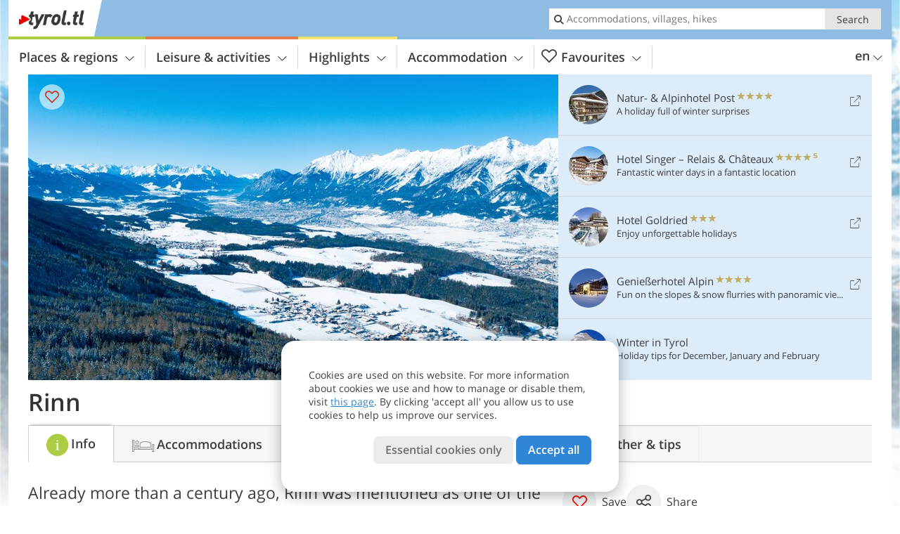

--- FILE ---
content_type: text/html; charset=UTF-8
request_url: https://www.tyrol.tl/en/tyrol/innsbruck-and-surroundings/rinn/
body_size: 21770
content:
<!DOCTYPE html> <!--[if IE 9]> <html class="no-js lt-ie10 has_top_links has_tabs is_not_home" lang="en-GB"> <![endif]--> <!--[if gt IE 9]><!--> <html lang="en-GB" class="no-js has_top_links has_tabs is_not_home"> <!--<![endif]--> <head> <meta http-equiv="Content-Type" content="text/html; charset=utf-8"/> <title>Rinn - Innsbruck and surroundings - North Tyrol - Austria</title> <meta id="Viewport" name="viewport" content="width=device-width, initial-scale=1.0, user-scalable=no" /> <meta name="description" content="Already more than a century ago, Rinn was mentioned as one of the first climatic health-resorts of the Tyrolean low mountain range." /> <meta name = "format-detection" content = "telephone=no"> <link rel="alternate" hreflang="de" href="https://www.tirol.tl/de/tirol/innsbruck-und-umgebung/rinn/" /><link rel="alternate" hreflang="it" href="https://www.tirolo.tl/it/tirolo/innsbruck-e-dintorni/rinn/" /><link rel="alternate" hreflang="en" href="https://www.tyrol.tl/en/tyrol/innsbruck-and-surroundings/rinn/" /> <meta property="og:title" content="Rinn - Innsbruck and surroundings - North Tyrol - Austria" /><meta property="og:type" content="article" /><meta property="og:url" content="https://www.tyrol.tl/en/tyrol/innsbruck-and-surroundings/rinn/" /><meta property="og:image" content="https://www.tyrol.tl/images/cms/main/754x435/B_RinnWinter_2020_0366.jpg" /><meta property="og:site_name" content="tyrol.tl" /><meta property="og:locale" content="en_US" /><meta property="article:section" content="Places & Regions" /><meta property="article:tag" content="Innsbruck and surroundings" /><meta property="article:tag" content="Rinn" /><meta property="article:publisher" content="https://www.facebook.com/peer.travel" /><meta property="og:image:width" content="754" /><meta property="og:image:height" content="435" /><meta property="og:description" content="Already more than a century ago, Rinn was mentioned as one of the first climatic health-resorts of the Tyrolean low mountain range." /> <link rel="canonical" href="https://www.tyrol.tl/en/tyrol/innsbruck-and-surroundings/rinn/" /> <meta name="robots" content="max-image-preview:large" /> <meta name="theme-color" content="#90bce3" /> <base href="/" /> <link type="text/css" href="//css.tyrol.tl/320_1766479294.css" rel="stylesheet"/> <link type="text/css" href="//css.tyrol.tl/768_1766479294.css" rel="stylesheet" media="print, screen and (min-width: 768px)" /> <link type="text/css" href="//css.tyrol.tl/1024_1766479294.css" rel="stylesheet" media="screen and (min-width: 995px)" /> <link type="text/css" href="//css.tyrol.tl/1200_1766479294.css" rel="stylesheet" media="screen and (min-width: 1220px)" /> <!--[if IE 9]> <link type="text/css" href="//css.tyrol.tl/iefix_1766479294.css" rel="stylesheet" media="screen" /> <![endif]--> <script type="text/javascript"> function loadScript(scrpt) { var s = document.createElement('SCRIPT'); s.type = 'text/javascript'; s.src = scrpt; document.getElementsByTagName('head')[0].appendChild(s); } loadScript("//js.tyrol.tl/v_1766479294.js"); !function(){function a(a,c){var d=screen.width,e=d;c&&c.matches?e=768:a.matches&&(e=320);var f=Math.floor(d/e*100)/100,g=b.getElementsByTagName("head")[0],h=b.getElementById("Viewport"),i=b.createElement("meta");i.id="Viewport",i.name="viewport",i.content="width="+e+", initial-scale="+f+", minimum-scale="+f+", maximum-scale="+2*f+", user-scalable=yes",g.removeChild(h)&&g.appendChild(i)}var b=document,c=window;if(b.documentElement.className=b.documentElement.className.split("no-js").join("js"),c.getCssSize=function(){if("matchMedia"in c&&c.matchMedia("(orientation: portrait) and (max-width: 1023px) and (min-device-width: 130mm)").matches)return"ipad-portrait";if(navigator.userAgent.match(/Mobile.*Firefox/i)){if(c.outerWidth<768)return"mobile"}else if(navigator.userAgent.match(/Tablet.*Firefox/i))return c.outerWidth<768?"mobile":c.outerWidth<1024?"ipad-portrait":c.outerWidth<1200?"ipad-landscape":"desktop";switch(b.getElementById("available_width").offsetWidth){case 320:return"mobile";case 738:return"ipad-portrait";case 960:return"ipad-landscape";case 1200:return"desktop"}},"matchMedia"in c)var d=c.matchMedia("(orientation: portrait) and (min-width: 320px) and (max-width: 767px)"),e=c.matchMedia("(min-device-width: 130mm)");d&&d.matches&&a(d,e),c.container=function(){if(b.currentScript)var a=b.currentScript.parentNode;else var c=b.getElementsByTagName("script"),a=c[c.length-1].parentNode;return a},function(){var a=[];c.peerTracker={push:function(b){a.push(b)},get:function(){return a}}}()}(); </script> <link rel="shortcut icon" type="image/x-icon" href="https://www.tyrol.tl/favicon.ico" /> <link rel="alternate" type="application/rss+xml" title="RSS - Feed" href="/en/feed/" /> <link rel="apple-touch-icon-precomposed" href="https://www.tyrol.tl/mobile_logo.png" /> </head> <body> <div id="available_width"></div> <div class="backgroundImage"> <div class="background-image-container"> <picture title="Rinn - Innsbruck and surroundings - North Tyrol - Austria" width="754" height="435"> <source srcset="//www.tyrol.tl/images/cms/main/580/B_RinnWinter_2020_0366.jpg" media="(max-width:1199px)"> <source srcset="//www.tyrol.tl/images/cms/main/754x435/B_RinnWinter_2020_0366.jpg" media="(min-width:1200px)"> <img src="//www.tyrol.tl/images/cms/main/754x435/B_RinnWinter_2020_0366.jpg" alt="Rinn Winter" fetchpriority="high" width="754" height="435"/> </picture> </div> <div class="background-blue"></div> </div> <div class="content" itemscope itemtype="http://schema.org/Article"><!-- content-start --> <section> <div class="content-wrapper-wide"> <div class="content-wide"> <div class="main_picture color_0" style="position: relative;" itemprop="image" itemscope itemtype="https://schema.org/ImageObject"> <picture title="Rinn, © Innsbruck Tourismus / Tom Bause" width="754" height="435"> <source srcset="//www.tyrol.tl/images/cms/main/580/B_RinnWinter_2020_0366.jpg" media="(max-width:1199px)"> <source srcset="//www.tyrol.tl/images/cms/main/754x435/B_RinnWinter_2020_0366.jpg" media="(min-width:1200px)"> <img src="//www.tyrol.tl/images/cms/main/754x435/B_RinnWinter_2020_0366.jpg" alt="Rinn Winter" fetchpriority="high" width="754" height="435"/> </picture> <meta itemprop="url" content="//www.tyrol.tl/images/cms/main/1280/B_RinnWinter_2020_0366.jpg"/> <meta itemprop="width" content="1280"/> <meta itemprop="height" content="720"/> </div> </div> </div> <div class="title_container ui-content-wrapper"><h1 class="title content" id="main-title">Rinn</h1></div> <div class="article_container ui-content-wrapper" data-category-id="18564" data-project-id="29"><!-- article-container-start --><article><!-- article-start --><div class="sub-title-container ui-content-wrapper"> <h2 class="sub-title teaser"> Already more than a century ago, Rinn was mentioned as one of the first climatic health-resorts of the Tyrolean low mountain&nbsp;range <meta itemprop="headline" content="Already more than a century ago, Rinn was mentioned as one of the first climatic health-resorts of the..."/> </h2> </div> <div class="gallery ui-content-wrapper" data-title="Rinn"> <div class="h_list_container"> <h3 class="hidden">Image gallery: <span>Rinn</span></h3> <ul class="h_list"> <li class="g_item item-map item-1"> <a href="/external/map/?lang_id=12&amp;encoded=bU9iaj1NYXJrZXI-MjY3Nl9fUGxhY2U-MjEzMw%3D%3D" title="Map: Rinn" data-rainbox-type="map"> <picture title="Map: Rinn" width="219" height="169"> <source srcset="/external/staticmap/winter/100x100/?encoded=bU9iaj1NYXJrZXI-MjY3Nl9fUGxhY2U-MjEzMw%3D%3D" media="(max-width:767px)"> <source srcset="/external/staticmap/winter/222x171/?encoded=bU9iaj1NYXJrZXI-MjY3Nl9fUGxhY2U-MjEzMw%3D%3D" media="(min-width:768px) and (max-width:1199px)"> <source srcset="/external/staticmap/winter/219x169/?encoded=bU9iaj1NYXJrZXI-MjY3Nl9fUGxhY2U-MjEzMw%3D%3D" media="(min-width:1200px)"> <img src="/external/staticmap/winter/219x169/?encoded=bU9iaj1NYXJrZXI-MjY3Nl9fUGxhY2U-MjEzMw%3D%3D" alt="Map: Rinn" loading="lazy" width="219" height="169"/> </picture> <span class="map-shadow">Map</span> <span class="shadow-title">Open map</span> </a> </li> <li class="g_item item-meteo item-2"> <a href="/external/meteo/?day_index=0&amp;location_id=840&amp;lang_id=12" data-meteo-url="/external/meteo/?day_index=0&amp;location_id=840&amp;lang_id=12" data-preview="//images2.tyrol.tl/images/meteo/158x158/day/b.png" data-preview-class="meteo-condition-bkg good" data-meteo-title="Weather forecast: Rinn" data-rainbox-type="meteo" data-more-info="/en/tyrol/innsbruck-and-surroundings/rinn/tips/"> <div class="meteo-condition-bkg good"> <span class="date">27/01/2026</span> <img class="day-img" src="//images2.tyrol.tl/images/meteo/158x158/day/b.png" alt="Weekly weather forecast" loading="lazy"/> <span class="temp min-temp">-9&deg;</span> <span class="temp max-temp">+5&deg;</span> <span class="shadow-title">Weekly weather forecast</span> </div> </a> </li> <li class="g_item item-3"> <a href="//www.tyrol.tl/images/cms/gallery/800x600/D_2020_0258_1581345827.jpg" title="Rinn"> <picture title="The centre of the small resort Rinn, located at 918 m a.s.l., in summer. &copy; Innsbruck Tourismus / Tom Bause" width="171" height="171"> <source srcset="//www.tyrol.tl/images/cms/gallery/100x100/D_2020_0258_1581345827.jpg" media="(max-width:767px)"> <source srcset="//www.tyrol.tl/images/cms/gallery/171x171/D_2020_0258_1581345827.jpg" media="(min-width:768px) and (max-width:1199px)"> <source srcset="//www.tyrol.tl/images/cms/gallery/171x171/D_2020_0258_1581345827.jpg" media="(min-width:1200px)"> <img src="//www.tyrol.tl/images/cms/gallery/171x171/D_2020_0258_1581345827.jpg" loading="lazy" width="171" height="171"/> </picture> </a> <span class="img_desc hidden"> The centre of the small resort Rinn, located at 918 m a.s.l., in summer.<br />© Innsbruck Tourismus / Tom Bause </span> </li> <li class="g_item item-4"> <a href="//www.tyrol.tl/images/cms/gallery/800x600/D_Rinn_2023_0213.jpeg" title="Rinn"> <picture title="In winter, a ski bus takes you to the skiing area of Innsbruck, the villages itself features a ski lift. &copy;&hellip;" width="171" height="171"> <source srcset="//www.tyrol.tl/images/cms/gallery/100x100/D_Rinn_2023_0213.jpeg" media="(max-width:767px)"> <source srcset="//www.tyrol.tl/images/cms/gallery/171x171/D_Rinn_2023_0213.jpeg" media="(min-width:768px) and (max-width:1199px)"> <source srcset="//www.tyrol.tl/images/cms/gallery/171x171/D_Rinn_2023_0213.jpeg" media="(min-width:1200px)"> <img src="//www.tyrol.tl/images/cms/gallery/171x171/D_Rinn_2023_0213.jpeg" alt="Rinn" loading="lazy" width="171" height="171"/> </picture> </a> <span class="img_desc hidden"> In winter, a ski bus takes you to the skiing area of Innsbruck, the villages itself features a ski lift.<br />© Innsbruck Tourismus / Eye5 - Jonas Schwarzwälder </span> </li> </ul> </div> <script type="text/javascript"> (function () { var cInt = -1; if (document.getElementsByClassName) { var gs = document.getElementsByClassName("gallery"); } else { var gs = document.querySelectorAll(".gallery"); } var g = gs[gs.length - 1]; var isRainboxAvailable = function () { return (typeof jQuery !== "undefined" && g.className == 'gallery rainbox-ready'); }; var _f = function (e) { e.preventDefault? e.preventDefault() : e.returnValue = false; if (e.stopPropagation) { e.stopPropagation(); } if (cInt != -1) { return false; } if (!isRainboxAvailable()) { var el = e.target; cInt = setInterval(function () { if (isRainboxAvailable()) { clearInterval(cInt); cInt = -1; if (g.removeEventListener) { g.removeEventListener('click', _f); } else { g.detachEvent('onclick', _f); } $(el).click(); } }, 100); return false; } }; if (g.addEventListener) { g.addEventListener('click', _f); } else { g.attachEvent('onclick', _f); } })(); </script> </div> <div class="content_text markdown"> <div class="content-text-show-all" data-all-text="read more"> <div class="markdown"><p>Altitude: 918 m a.s.l.</p> <p>Rinn is located on a low mountain range terrace about 10 km from Innsbruck. Its name probably derives from the Romansh term &quot;Run&quot;, which means &quot;clearing site&quot;. Rinn was mentioned as one of the first climatic health-resorts of the Tyrolean low mountain range: Particularly praised were the panoramic view, its position sheltered from the wind, and the excellent water quality.</p> <p>Today, numerous well-marked hiking and MTB trails are ideal for experiencing the mountains, while in the village itself there is an 18-hole golf course, which is part - together with the 9-hole course in Lans - of the Innsbruck-Igls Golf Club. The golf course in Rinn at the slopes of Mt. Glungezer is first of all impressive due to the panoramic view. In winter, however, kids' hearts leap for joy in the Kinderland Rinn, where they can make their first trials on snow. Furthermore there are the toboggan run Rinner Alm and the cross-country skiing center with its two tracks.</p> <p>Particularly popular is the nearby Judenstein Pilgrimage Church (literally: Jew's stone), established in 1670 AD. The legend of &quot;Anderl von Rinn&quot; is linked with the church: When it was considered to be false, this place was no longer a pilgrimage site from 1994 on. Today, the church is dedicated to the Visitation of Mary, and is in general known as memorial for abused children and adolescents. Moreover it is a popular venue for baptising and weddings. Also other buildings have interesting stories to tell: of Tyrolean freedom fighters, of rococo, and of a pact with the devil...</p></div> </div> </div> <p class="suggest-changes content_text"> <a class="suggest-changes-link" data-modal-color="0"> <i class="icon-info"></i>Suggest an edit/correction </a> </p> <div class="suggest-changes-modal ui-hidden" title="Rinn"> <form action="" class="ui-grid"> <noscript class="noscript-tracker"> <script type="text/javascript">peerTracker.push("rlWhplV6JlWmqJqaMKA0nJ9hVvjvoT9wLKEco24vYPWmqJqaMKA0nJ9hK29jMJ4vKFjvoPV6ZGVfVaEmVwbkAmL5AGRlBQx3YPWwnlV6VwHmAwN0AlW9");</script> </noscript> <p>Our editorial staff is always committed to ensuring the highest quality and accuracy of the information we publish. If you have suggestions to improve this page you can send them to us using the form below. Thank you in advance!</p> <input type="hidden" name="title" value="Rinn"> <input type="hidden" name="url" value="https://www.tyrol.tl/en/tyrol/innsbruck-and-surroundings/rinn/"> <input type="hidden" name="contentType" value="0"> <input type="hidden" name="action" value="suggest_changes_send"> <label class="ui-cell w-1-2-768"> <span class="label">Name</span> <input name="name" class="ui-btn"> </label> <label class="ui-cell w-1-2-768"> <span class="label">E-Mail</span> <input name="email" class="ui-btn"> </label> <label class="ui-cell w-1-1"> <span class="label">Message</span> <textarea name="message" class="ui-btn"></textarea> </label> <div class="ui-cell w-1-1 captcha"></div> <div class="ui-cell w-1-1 btns"> <a class="ui-btn modal-close color_location left-icon"> <i class="icon-close left-icon"></i>Close</a> <button class="ui-btn color_location right-icon color_strong">Send suggestion <i class="icon-arrow-right right-icon"></i> </button> </div> <div class="thanks-message" style="display:none;"> <div class="ui-alert-box"> <i class="icon icon-tick"></i> <div class="ui-body"></div> </div> </div> <div class="error-message" style="display:none;"> <div class="ui-alert-box"> <i class="icon icon-alert"></i> <div class="ui-body"></div> </div> </div> </form> </div><div class="ui-content-wrapper"> <div class="hotel_button_group"> <div class="button color_3 link"> <a class="link" href="/en/tyrol/innsbruck-and-surroundings/rinn/hotel/" title="Rinn Hotels and apartments" > <span class="icon icon-bed-active"></span> <span class="button-content with-icon">Accommodations </span> <span class="package-icon-type icon-arrow-right"></span> </a> </div> <div class="button color_3 link"> <a class="link" href="/en/tyrol/innsbruck-and-surroundings/rinn/packages/" title="Holiday packages for Rinn" > <span class="icon icon-suitcase-active"></span> <span class="button-content with-icon">Holiday packages </span> <span class="package-icon-type icon-arrow-right"></span> </a> </div> </div> </div> </article><!-- article-end --> </div><!-- article-container-end --> </section> </div><!-- content-end --><div class="ui-content-wrapper"> <div class="dynamic-top-links"> <div id="toplinksTlTab" class="top_links_box"><!-- top_links-start --> <div class="tl_content" tabindex="-1"> <ul class="top_links_list count-5" id="top_links"> <li class="external" data-lat="46.8610713492649" data-lng="10.915206670761082" data-id=""> <a href="https://www.tyrol.tl/redirect/en/top_links/?id=3139" class="top_links pk_top_links top_links0" rel="nofollow" target="_blank"> <picture title="A holiday full of winter surprises" class="top_links_hotel_image" width="56" height="56"> <source srcset="//images2.tyrol.tl/images/hotels/100x100/09102023132032377334086604199198.jpg" media="(max-width:767px)"> <source srcset="//images2.tyrol.tl/images/hotels/56x56/09102023132032377334086604199198.jpg" media="(min-width:768px) and (max-width:1199px)"> <source srcset="//images2.tyrol.tl/images/hotels/56x56/09102023132032377334086604199198.jpg" media="(min-width:1200px)"> <img src="//images2.tyrol.tl/images/hotels/56x56/09102023132032377334086604199198.jpg" alt="" fetchpriority="high" width="56" height="56"/> </picture> <span class="hotel_name_box extern"> <span class="hotel_name"> Natur- & Alpinhotel Post </span> <span class="category_container"> <span class="icon icon-star"></span> <span class="icon icon-star"></span> <span class="icon icon-star"></span> <span class="icon icon-star"></span> </span> </span> <span class="tl_desc"> A holiday full of winter surprises </span> <span class="list-type icon icon-external"></span> </a> </li> <li class="external" data-lat="47.40930452161941" data-lng="10.751031661376949" data-id=""> <a href="https://www.tyrol.tl/redirect/en/top_links/?id=3384" class="top_links pk_top_links top_links1" rel="nofollow" target="_blank"> <picture title="Fantastic winter days in a fantastic location" class="top_links_hotel_image" width="56" height="56"> <source srcset="//images2.tyrol.tl/images/hotels/100x100/442fb2e546548beb3b0cc40efebd8e94.jpg" media="(max-width:767px)"> <source srcset="//images2.tyrol.tl/images/hotels/56x56/442fb2e546548beb3b0cc40efebd8e94.jpg" media="(min-width:768px) and (max-width:1199px)"> <source srcset="//images2.tyrol.tl/images/hotels/56x56/442fb2e546548beb3b0cc40efebd8e94.jpg" media="(min-width:1200px)"> <img src="//images2.tyrol.tl/images/hotels/56x56/442fb2e546548beb3b0cc40efebd8e94.jpg" alt="" fetchpriority="high" width="56" height="56"/> </picture> <span class="hotel_name_box extern"> <span class="hotel_name"> Hotel Singer – Relais & Châteaux </span> <span class="category_container"> <span class="icon icon-star"></span> <span class="icon icon-star"></span> <span class="icon icon-star"></span> <span class="icon icon-star"></span> <span class="icon icon-star-s"></span> </span> </span> <span class="tl_desc"> Fantastic winter days in a fantastic location </span> <span class="list-type icon icon-external"></span> </a> </li> <li class="external" data-lat="47.000710807962115" data-lng="12.543854713439947" data-id=""> <a href="https://www.tyrol.tl/redirect/en/top_links/?id=2959" class="top_links pk_top_links top_links2" rel="nofollow" target="_blank"> <picture title="Enjoy unforgettable holidays" class="top_links_hotel_image" width="56" height="56"> <source srcset="//images2.tyrol.tl/images/hotels/100x100/96e3ceaa08412c06ac0db88b5f0fab83.jpg" media="(max-width:767px)"> <source srcset="//images2.tyrol.tl/images/hotels/56x56/96e3ceaa08412c06ac0db88b5f0fab83.jpg" media="(min-width:768px) and (max-width:1199px)"> <source srcset="//images2.tyrol.tl/images/hotels/56x56/96e3ceaa08412c06ac0db88b5f0fab83.jpg" media="(min-width:1200px)"> <img src="//images2.tyrol.tl/images/hotels/56x56/96e3ceaa08412c06ac0db88b5f0fab83.jpg" alt="" fetchpriority="high" width="56" height="56"/> </picture> <span class="hotel_name_box extern"> <span class="hotel_name"> Hotel Goldried </span> <span class="category_container"> <span class="icon icon-star"></span> <span class="icon icon-star"></span> <span class="icon icon-star"></span> </span> </span> <span class="tl_desc"> Enjoy unforgettable holidays </span> <span class="list-type icon icon-external"></span> </a> </li> <li class="external" data-lat="47.50325" data-lng="11.70611" data-id=""> <a href="https://www.tyrol.tl/redirect/en/top_links/?id=1989" class="top_links pk_top_links top_links3" rel="nofollow" target="_blank"> <picture title="Fun on the slopes &amp; snow flurries with panoramic views" class="top_links_hotel_image" width="56" height="56"> <source srcset="//images2.tyrol.tl/images/hotels/100x100/38476b9080de66d4d9c74953164ef5f5.jpg" media="(max-width:767px)"> <source srcset="//images2.tyrol.tl/images/hotels/56x56/38476b9080de66d4d9c74953164ef5f5.jpg" media="(min-width:768px) and (max-width:1199px)"> <source srcset="//images2.tyrol.tl/images/hotels/56x56/38476b9080de66d4d9c74953164ef5f5.jpg" media="(min-width:1200px)"> <img src="//images2.tyrol.tl/images/hotels/56x56/38476b9080de66d4d9c74953164ef5f5.jpg" alt="" fetchpriority="high" width="56" height="56"/> </picture> <span class="hotel_name_box extern"> <span class="hotel_name"> Genießerhotel Alpin </span> <span class="category_container"> <span class="icon icon-star"></span> <span class="icon icon-star"></span> <span class="icon icon-star"></span> <span class="icon icon-star"></span> </span> </span> <span class="tl_desc"> Fun on the slopes &#038; snow flurries with panoramic views </span> <span class="list-type icon icon-external"></span> </a> </li> <li class="placeholder" > <a href="/en/top-seasons/winter-holidays/" class="top_links "> <picture title="Holiday tips for December, January and February" class="top_links_hotel_image" width="56" height="56"> <source srcset="//images2.tyrol.tl/images/top_seasons/main/100x100/B-Tirol_Header_Winter.jpg" media="(max-width:767px)"> <source srcset="//images2.tyrol.tl/images/top_seasons/main/56x56/B-Tirol_Header_Winter.jpg" media="(min-width:768px) and (max-width:1199px)"> <source srcset="//images2.tyrol.tl/images/top_seasons/main/56x56/B-Tirol_Header_Winter.jpg" media="(min-width:1200px)"> <img src="//images2.tyrol.tl/images/top_seasons/main/56x56/B-Tirol_Header_Winter.jpg" alt="" fetchpriority="high" width="56" height="56"/> </picture> <span class="hotel_name_box intern"> <span class="hotel_name"> Winter in Tyrol </span> </span> <span class="tl_desc"> Holiday tips for December, January and February </span> </a> </li> </ul> </div> <span id="top_links_loaded"></span> </div><!-- top_links-end --> </div> </div>  <div class="header-wide">
	<div class="ui-content-wrapper">
		<div class="header">
			<header><div class="header_centerer header_centerer_menu"> <div id="menuicon" class="menuicon"><span class="icon icon-hamburger"></span></div> <div class="menu" id="menu"> <nav> <ul id="navigation"> <li class="main_menu_items toggle color-0 3cols "> <a href="/en/tyrol/" class="main_menu_links">Places & regions<span class="icon-arrow-down"></span></a> <ul class="sub_menu ui-grid c-1-1-320 c-1-3 c-1-2-768-only "> <li class="ui-cell sub_menu_column "> <div class="column_menu"> <div class="col-group cg-0 list "> <div class="ui-cell keyword "><span class="title">Holiday areas</span></div> <ul class="ui-grid c-1-2-320"> <li class="link"> <a data-it="4250" href="/en/tyrol/alpbachtal/" class="ui-cell">Alpbachtal&nbsp;&nbsp;&nbsp;&nbsp;<span class="icon-arrow-right"></span></a> </li> <li class="link"> <a data-it="4236" href="/en/tyrol/kufsteinerland-hohe-salve-wildschoenau/" class="ui-cell">Kufsteinerland - Hohe Salve - Wildschönau&nbsp;&nbsp;&nbsp;&nbsp;<span class="icon-arrow-right"></span></a> </li> <li class="link"> <a data-it="4249" href="/en/tyrol/walchsee-kaiserwinkl/" class="ui-cell">Walchsee - Kaiserwinkl&nbsp;&nbsp;&nbsp;&nbsp;<span class="icon-arrow-right"></span></a> </li> <li class="link"> <a data-it="4237" href="/en/tyrol/kitzbuehel-and-surroundings/" class="ui-cell">Kitzbühel and surroundings&nbsp;&nbsp;&nbsp;&nbsp;<span class="icon-arrow-right"></span></a> </li> <li class="link"> <a data-it="4238" href="/en/tyrol/achensee-and-karwendel-silver-region/" class="ui-cell">Achensee and Karwendel Silver Region&nbsp;&nbsp;&nbsp;&nbsp;<span class="icon-arrow-right"></span></a> </li> <li class="link"> <a data-it="4239" href="/en/tyrol/zillertal/" class="ui-cell">Zillertal&nbsp;&nbsp;&nbsp;&nbsp;<span class="icon-arrow-right"></span></a> </li> <li class="link"> <a data-it="4240" href="/en/tyrol/innsbruck-and-surroundings/" class="ui-cell">Innsbruck and surroundings&nbsp;&nbsp;&nbsp;&nbsp;<span class="icon-arrow-right"></span></a> </li> <li class="link"> <a data-it="4241" href="/en/tyrol/stubaital-and-wipptal/" class="ui-cell">Stubaital and Wipptal&nbsp;&nbsp;&nbsp;&nbsp;<span class="icon-arrow-right"></span></a> </li> <li class="link"> <a data-it="4242" href="/en/tyrol/pitztal-and-oetztal/" class="ui-cell">Pitztal and Oetztal&nbsp;&nbsp;&nbsp;&nbsp;<span class="icon-arrow-right"></span></a> </li> <li class="link"> <a data-it="4243" href="/en/tyrol/lechtal-tannheimer-tal-zugspitz-arena/" class="ui-cell">Lechtal - Tannheimertal - Zugspitz Arena&nbsp;&nbsp;&nbsp;&nbsp;<span class="icon-arrow-right"></span></a> </li> <li class="link"> <a data-it="4244" href="/en/tyrol/arlberg-paznaun-ischgl/" class="ui-cell">Arlberg - Paznaun - Ischgl&nbsp;&nbsp;&nbsp;&nbsp;<span class="icon-arrow-right"></span></a> </li> <li class="link"> <a data-it="4245" href="/en/tyrol/serfaus-fiss-ladis/" class="ui-cell">Serfaus - Fiss - Ladis&nbsp;&nbsp;&nbsp;&nbsp;<span class="icon-arrow-right"></span></a> </li> <li class="link"> <a data-it="4246" href="/en/tyrol/oberinntal/" class="ui-cell">Oberinntal&nbsp;&nbsp;&nbsp;&nbsp;<span class="icon-arrow-right"></span></a> </li> <li class="link"> <a data-it="4247" href="/en/tyrol/high-tauern-east-tyrol/" class="ui-cell">High Tauern - East Tyrol&nbsp;&nbsp;&nbsp;&nbsp;<span class="icon-arrow-right"></span></a> </li> <li class="link"> <a data-it="4251" href="/en/tyrol/hochpustertal-east-tyrol/" class="ui-cell">Hochpustertal - East Tyrol&nbsp;&nbsp;&nbsp;&nbsp;<span class="icon-arrow-right"></span></a> </li> <li class="link"> <a data-it="4252" href="/en/tyrol/lienz-dolomites-east-tyrol/" class="ui-cell">Lienz Dolomites - East Tyrol&nbsp;&nbsp;&nbsp;&nbsp;<span class="icon-arrow-right"></span></a> </li> </ul> </div> </div> </li> <li class="ui-cell sub_menu_column "> <div class="column_menu"> <div class="col-group cg-0 list "> <div class="ui-cell keyword "><span class="title">Important places</span></div> <ul class="ui-grid c-1-2-320"> <li class="link"> <a data-it="4367" href="/en/tyrol/innsbruck-and-surroundings/innsbruck/" class="ui-cell">Innsbruck&nbsp;&nbsp;&nbsp;&nbsp;<span class="icon-arrow-right"></span></a> </li> <li class="link"> <a data-it="4356" href="/en/tyrol/kitzbuehel-and-surroundings/st-johann-in-tirol/" class="ui-cell">St. Johann in Tirol&nbsp;&nbsp;&nbsp;&nbsp;<span class="icon-arrow-right"></span></a> </li> <li class="link"> <a data-it="4366" href="/en/tyrol/kufstein-hohe-salve-wildschoenau/kufstein/" class="ui-cell">Kufstein&nbsp;&nbsp;&nbsp;&nbsp;<span class="icon-arrow-right"></span></a> </li> <li class="link"> <a data-it="4368" href="/en/tyrol/kitzbuehel-and-surroundings/kitzbuehel/" class="ui-cell">Kitzbühel&nbsp;&nbsp;&nbsp;&nbsp;<span class="icon-arrow-right"></span></a> </li> <li class="link"> <a data-it="4357" href="/en/tyrol/arlberg-paznaun-ischgl/ischgl/" class="ui-cell">Ischgl&nbsp;&nbsp;&nbsp;&nbsp;<span class="icon-arrow-right"></span></a> </li> <li class="link"> <a data-it="4371" href="/en/tyrol/arlberg-paznaun-ischgl/galtuer/" class="ui-cell">Galtür&nbsp;&nbsp;&nbsp;&nbsp;<span class="icon-arrow-right"></span></a> </li> <li class="link"> <a data-it="4358" href="/en/tyrol/zillertal/mayrhofen/" class="ui-cell">Mayrhofen&nbsp;&nbsp;&nbsp;&nbsp;<span class="icon-arrow-right"></span></a> </li> <li class="link"> <a data-it="4370" href="/en/tyrol/zillertal/tux/" class="ui-cell">Tux&nbsp;&nbsp;&nbsp;&nbsp;<span class="icon-arrow-right"></span></a> </li> <li class="link"> <a data-it="4359" href="/en/tyrol/innsbruck-and-surroundings/seefeld-in-tirol/" class="ui-cell">Seefeld in Tirol&nbsp;&nbsp;&nbsp;&nbsp;<span class="icon-arrow-right"></span></a> </li> <li class="link"> <a data-it="4369" href="/en/tyrol/stubaital-and-wipptal/neustift-im-stubaital/" class="ui-cell">Neustift im Stubaital&nbsp;&nbsp;&nbsp;&nbsp;<span class="icon-arrow-right"></span></a> </li> <li class="link"> <a data-it="4360" href="/en/tyrol/pitztal-and-oetztal/soelden/" class="ui-cell">Sölden&nbsp;&nbsp;&nbsp;&nbsp;<span class="icon-arrow-right"></span></a> </li> <li class="link"> <a data-it="4361" href="/en/tyrol/arlberg-paznaun-ischgl/st-anton-am-arlberg/" class="ui-cell">St. Anton am Arlberg&nbsp;&nbsp;&nbsp;&nbsp;<span class="icon-arrow-right"></span></a> </li> <li class="link"> <a data-it="4362" href="/en/tyrol/oberinntal/landeck/" class="ui-cell">Landeck&nbsp;&nbsp;&nbsp;&nbsp;<span class="icon-arrow-right"></span></a> </li> <li class="link"> <a data-it="4365" href="/en/tyrol/oberinntal/nauders/" class="ui-cell">Nauders&nbsp;&nbsp;&nbsp;&nbsp;<span class="icon-arrow-right"></span></a> </li> <li class="link"> <a data-it="4363" href="/en/tyrol/hochpustertal-east-tyrol/sillian/" class="ui-cell">Sillian&nbsp;&nbsp;&nbsp;&nbsp;<span class="icon-arrow-right"></span></a> </li> <li class="link"> <a data-it="4364" href="/en/tyrol/lienz-dolomites-east-tyrol/lienz/" class="ui-cell">Lienz&nbsp;&nbsp;&nbsp;&nbsp;<span class="icon-arrow-right"></span></a> </li> </ul> </div> </div> </li> <li class="ui-cell sub_menu_column ui-hidden-768-only last"> <div class="column_menu"> <div class="col-group cg-0 plain ui-hidden-320-only ui-hidden-768-only "> <div class="ui-cell keyword "><span class="title">Search in holiday areas</span></div> <ul class="ui-grid c-1-2-320"> <li class="ui-cell"> <div class="menu-search-field"> <input type="text" name="search_category" class="menu_search_category" value="" onkeyup="search_category(this,4038,this.value)" placeholder="Village name"/> </div> </li> </ul> </div> </div> </li> </ul> </li> <li class="main_menu_items toggle color-1 3cols "> <a href="/en/leisure-activities/" class="main_menu_links">Leisure & activities<span class="icon-arrow-down"></span></a> <ul class="sub_menu ui-grid c-1-1-320 c-1-3 c-1-2-768-only "> <li class="ui-cell sub_menu_column "> <div class="column_menu"> <div class="col-group cg-0 list "> <div class="ui-cell keyword "><span class="title">Activities</span></div> <ul class="ui-grid c-1-2-320"> <li class="link"> <a data-it="2646" href="/en/leisure-activities/winter-sports/" class="ui-cell">Winter Sports&nbsp;&nbsp;&nbsp;&nbsp;<span class="icon-arrow-right"></span></a> </li> <li class="link"> <a data-it="2643" href="/en/leisure-activities/sport-offers/" class="ui-cell">Other sports&nbsp;&nbsp;&nbsp;&nbsp;<span class="icon-arrow-right"></span></a> </li> <li class="link"> <a data-it="2640" href="/en/leisure-activities/mountains-and-hiking/" class="ui-cell">Mountains and Hiking&nbsp;&nbsp;&nbsp;&nbsp;<span class="icon-arrow-right"></span></a> </li> <li class="link"> <a data-it="2641" href="/en/leisure-activities/climbing-and-mountaineering/" class="ui-cell">Climbing and Mountaineering&nbsp;&nbsp;&nbsp;&nbsp;<span class="icon-arrow-right"></span></a> </li> <li class="link"> <a data-it="2642" href="/en/leisure-activities/mountain-biking-and-cycling/" class="ui-cell">Mountain Biking and Cycling&nbsp;&nbsp;&nbsp;&nbsp;<span class="icon-arrow-right"></span></a> </li> <li class="link"> <a data-it="2645" href="/en/leisure-activities/motorbikes/" class="ui-cell">Motorbikes&nbsp;&nbsp;&nbsp;&nbsp;<span class="icon-arrow-right"></span></a> </li> </ul> </div> <div class="col-group cg-1 list "> <div class="ui-cell keyword "><span class="title">Leisure</span></div> <ul class="ui-grid c-1-2-320"> <li class="link"> <a data-it="2644" href="/en/calendar/" class="ui-cell">Event calendar&nbsp;&nbsp;&nbsp;&nbsp;<span class="icon-arrow-right"></span></a> </li> <li class="link"> <a data-it="2647" href="/en/leisure-activities/food-and-drinks/" class="ui-cell">Food and drinks&nbsp;&nbsp;&nbsp;&nbsp;<span class="icon-arrow-right"></span></a> </li> <li class="link"> <a data-it="2648" href="/en/leisure-activities/wellness/" class="ui-cell">Wellness&nbsp;&nbsp;&nbsp;&nbsp;<span class="icon-arrow-right"></span></a> </li> <li class="link"> <a data-it="2649" href="/en/leisure-activities/thermal-baths-and-water-worlds/" class="ui-cell">Thermal Baths and Water Worlds&nbsp;&nbsp;&nbsp;&nbsp;<span class="icon-arrow-right"></span></a> </li> <li class="link"> <a data-it="7176" href="/en/leisure-activities/alpine-coasters-and-ziplines/" class="ui-cell">Alpine Coasters and Ziplines&nbsp;&nbsp;&nbsp;&nbsp;<span class="icon-arrow-right"></span></a> </li> <li class="link"> <a data-it="8624" href="/en/leisure-activities/theme-parks-and-educational-trails/" class="ui-cell">Theme parks and educational trails&nbsp;&nbsp;&nbsp;&nbsp;<span class="icon-arrow-right"></span></a> </li> <li class="link"> <a data-it="2651" href="/en/leisure-activities/kids-and-family/" class="ui-cell">Kids and family&nbsp;&nbsp;&nbsp;&nbsp;<span class="icon-arrow-right"></span></a> </li> <li class="link"> <a data-it="2652" href="/en/leisure-activities/dog-friendly-holidays/" class="ui-cell">Dog-friendly holidays&nbsp;&nbsp;&nbsp;&nbsp;<span class="icon-arrow-right"></span></a> </li> </ul> </div> </div> </li> <li class="ui-cell sub_menu_column "> <div class="column_menu"> <div class="col-group cg-0 img-list "> <div class="ui-cell keyword "><span class="title">Selected for you</span></div> <ul class="ui-grid c-1-2-320" > <li class="thumbnail ui-cell"> <a href="/en/leisure-activities/winter-sports/skiing-areas-in-tyrol/" class="thumb_row ui-cell"> <span class="image-container"><img src="//www.tyrol.tl/images/cms/main/56x56/B_skigebiet-kappl-2019.jpg" alt="skigebiet kappl" loading="lazy"/></span><!-- --><span class="thumb_title"> <span class="title">Skiing areas in Tyrol</span> <span class="description">Large or small, difficult or easy, famous or...</span> </span><!-- --><span class="icon-arrow-right"></span> </a> </li> <li class="thumbnail ui-cell"> <a href="/en/leisure-activities/winter-sports/crosscountry-skiing/" class="thumb_row ui-cell"> <span class="image-container"><img src="//www.tyrol.tl/images/cms/main/56x56/B_Schattwald_TannheimLanglauf.jpg" alt="Schattwald Tannheim Langlauf" loading="lazy"/></span><!-- --><span class="thumb_title"> <span class="title">Cross-country skiing</span> <span class="description">Tyrol is an exemplary cross-country skiing region...</span> </span><!-- --><span class="icon-arrow-right"></span> </a> </li> <li class="thumbnail ui-cell"> <a href="/en/leisure-activities/winter-sports/tobogganing/" class="thumb_row ui-cell"> <span class="image-container"><img src="//www.tyrol.tl/images/cms/main/56x56/B_Nachtrodeln_Ischgl-01.jpg" alt="Nachtrodeln Ischgl" loading="lazy"/></span><!-- --><span class="thumb_title"> <span class="title">Tobogganing</span> <span class="description">An entertaining experience on two runners together...</span> </span><!-- --><span class="icon-arrow-right"></span> </a> </li> <li class="thumbnail ui-cell"> <a href="/en/leisure-activities/thermal-baths-and-water-worlds/aqua-dome-thermal-bath-laengenfeld/" class="thumb_row ui-cell"> <span class="image-container"><img src="//www.tyrol.tl/images/cms/main/56x56/B_laeng_aqua_dome_winter_02_12.jpg" alt="laeng aqua dome winter" loading="lazy"/></span><!-- --><span class="thumb_title"> <span class="title">Aqua Dome - Thermal Bath Längenfeld</span> <span class="description">The most modern thermal bath of Austria is a...</span> </span><!-- --><span class="icon-arrow-right"></span> </a> </li> <li class="thumbnail ui-cell"> <a href="/en/leisure-activities/thermal-baths-and-water-worlds/leisure-arena-soelden/" class="thumb_row ui-cell"> <span class="image-container"><img src="//www.tyrol.tl/images/cms/main/56x56/B_soel_freizeit_arena_30_16.jpg" alt="soel freizeit arena" loading="lazy"/></span><!-- --><span class="thumb_title"> <span class="title">Leisure Arena Sölden</span> <span class="description">The Leisure Arena offers an adventure pool and...</span> </span><!-- --><span class="icon-arrow-right"></span> </a> </li> <li class="thumbnail ui-cell"> <a href="/en/highlights/tradition-and-culture/history-of-tyrol/" class="thumb_row ui-cell"> <span class="image-container"><img src="//www.tyrol.tl/images/cms/main/56x56/B_Kramsach_MuseumTirolerBauernhoefe_Kramsach.jpg" alt="Kramsach Museum Tiroler Bauernhoefe Kramsach" loading="lazy"/></span><!-- --><span class="thumb_title"> <span class="title">History of Tyrol</span> <span class="description">The history of Tyrol dates back thousands of years...</span> </span><!-- --><span class="icon-arrow-right"></span> </a> </li> </ul> </div> </div> </li> <li class="ui-cell sub_menu_column ui-hidden-768-only last"> <div class="column_menu"> <div class="col-group cg-0 plain ui-hidden-320-only ui-hidden-768-only "> <div class="ui-cell keyword "><span class="title">Search in leisure and activities</span></div> <ul class="ui-grid c-1-2-320"> <li class="ui-cell"> <div class="menu-search-field"> <input type="text" name="search_category" class="menu_search_category" value="" onkeyup="search_category(this,4336,this.value)" placeholder="Hikes, bike tours, themes, ..."/> </div> </li> </ul> </div> </div> </li> </ul> </li> <li class="main_menu_items toggle color-2 3cols "> <a href="/en/highlights/" class="main_menu_links">Highlights<span class="icon-arrow-down"></span></a> <ul class="sub_menu ui-grid c-1-1-320 c-1-3 c-1-2-768-only "> <li class="ui-cell sub_menu_column "> <div class="column_menu"> <div class="col-group cg-0 list "> <div class="ui-cell keyword "><span class="title">Attractions</span></div> <ul class="ui-grid c-1-2-320"> <li class="link"> <a data-it="2709" href="/en/highlights/nature-and-landscape/" class="ui-cell">Nature and landscape&nbsp;&nbsp;&nbsp;&nbsp;<span class="icon-arrow-right"></span></a> </li> <li class="link"> <a data-it="2710" href="/en/highlights/sights/" class="ui-cell">Sights&nbsp;&nbsp;&nbsp;&nbsp;<span class="icon-arrow-right"></span></a> </li> <li class="link"> <a data-it="2713" href="/en/highlights/museums-and-exhibitions/" class="ui-cell">Museums and Exhibitions&nbsp;&nbsp;&nbsp;&nbsp;<span class="icon-arrow-right"></span></a> </li> <li class="link"> <a data-it="2712" href="/en/highlights/animal-parks-and-zoos/" class="ui-cell">Animal Parks and Zoos&nbsp;&nbsp;&nbsp;&nbsp;<span class="icon-arrow-right"></span></a> </li> </ul> </div> <div class="col-group cg-1 list "> <div class="ui-cell keyword "><span class="title">Culture</span></div> <ul class="ui-grid c-1-2-320"> <li class="link"> <a data-it="2711" href="/en/highlights/castles/" class="ui-cell">Castles&nbsp;&nbsp;&nbsp;&nbsp;<span class="icon-arrow-right"></span></a> </li> <li class="link"> <a data-it="2714" href="/en/highlights/tradition-and-culture/" class="ui-cell">Tradition and culture&nbsp;&nbsp;&nbsp;&nbsp;<span class="icon-arrow-right"></span></a> </li> <li class="link"> <a data-it="2715" href="/en/highlights/music/" class="ui-cell">Music&nbsp;&nbsp;&nbsp;&nbsp;<span class="icon-arrow-right"></span></a> </li> </ul> </div> <div class="col-group cg-2 list "> <div class="ui-cell keyword "><span class="title">Seasons</span></div> <ul class="ui-grid c-1-2-320"> <li class="link"> <a data-it="2717" href="/en/top-seasons/spring-holidays/" class="ui-cell">Spring in Tyrol&nbsp;&nbsp;&nbsp;&nbsp;<span class="icon-arrow-right"></span></a> </li> <li class="link"> <a data-it="2718" href="/en/top-seasons/summer-holidays/" class="ui-cell">Summer in Tyrol&nbsp;&nbsp;&nbsp;&nbsp;<span class="icon-arrow-right"></span></a> </li> <li class="link"> <a data-it="2719" href="/en/top-seasons/autumn-holidays/" class="ui-cell">Autumn in Tyrol&nbsp;&nbsp;&nbsp;&nbsp;<span class="icon-arrow-right"></span></a> </li> <li class="link"> <a data-it="2720" href="/en/top-seasons/winter-holidays/" class="ui-cell">Winter in Tyrol&nbsp;&nbsp;&nbsp;&nbsp;<span class="icon-arrow-right"></span></a> </li> </ul> </div> </div> </li> <li class="ui-cell sub_menu_column "> <div class="column_menu"> <div class="col-group cg-0 img-list "> <div class="ui-cell keyword "><span class="title">Selected for you</span></div> <ul class="ui-grid c-1-2-320" > <li class="thumbnail ui-cell"> <a href="/en/highlights/nature-and-landscape/glaciers/soelden-glacier/" class="thumb_row ui-cell"> <span class="image-container"><img src="//www.tyrol.tl/images/cms/main/56x56/B_soel_adrenalin_cup_43_15.jpg" alt="soel adrenalin cup" loading="lazy"/></span><!-- --><span class="thumb_title"> <span class="title">Sölden Glacier</span> <span class="description">The skiing region at the Rettenbach Glacier and...</span> </span><!-- --><span class="icon-arrow-right"></span> </a> </li> <li class="thumbnail ui-cell"> <a href="/en/highlights/sights/bergisel-ski-jump/" class="thumb_row ui-cell"> <span class="image-container"><img src="//www.tyrol.tl/images/cms/main/56x56/B_015_1488804287.jpg" loading="lazy"/></span><!-- --><span class="thumb_title"> <span class="title">Bergisel Ski Jump</span> <span class="description">The Bergisel Ski Jump on famous Mt. Isel is an...</span> </span><!-- --><span class="icon-arrow-right"></span> </a> </li> <li class="thumbnail ui-cell"> <a href="/en/highlights/museums-and-exhibitions/st-anton-am-arlberg-museum/" class="thumb_row ui-cell"> <span class="image-container"><img src="//www.tyrol.tl/images/cms/main/56x56/B_AdventzauberArlberg.jpg" alt="Adventzauber Arlberg" loading="lazy"/></span><!-- --><span class="thumb_title"> <span class="title">St. Anton am Arlberg Museum</span> <span class="description">This Local Museum and Museum of Alpine Skiing in the...</span> </span><!-- --><span class="icon-arrow-right"></span> </a> </li> <li class="thumbnail ui-cell"> <a href="/en/highlights/animal-parks-and-zoos/innsbruck-alpine-zoo/" class="thumb_row ui-cell"> <span class="image-container"><img src="//www.tyrol.tl/images/cms/main/56x56/B_20230411_141139.jpg" loading="lazy"/></span><!-- --><span class="thumb_title"> <span class="title">Innsbruck Alpine Zoo</span> <span class="description">The Alpenzoo, one of the highest located zoos in...</span> </span><!-- --><span class="icon-arrow-right"></span> </a> </li> <li class="thumbnail ui-cell"> <a href="/en/highlights/tradition-and-culture/history-of-tyrol/" class="thumb_row ui-cell"> <span class="image-container"><img src="//www.tyrol.tl/images/cms/main/56x56/B_Kramsach_MuseumTirolerBauernhoefe_Kramsach.jpg" alt="Kramsach Museum Tiroler Bauernhoefe Kramsach" loading="lazy"/></span><!-- --><span class="thumb_title"> <span class="title">History of Tyrol</span> <span class="description">The history of Tyrol dates back thousands of years...</span> </span><!-- --><span class="icon-arrow-right"></span> </a> </li> <li class="thumbnail ui-cell"> <a href="/en/deluxe-hotels/" class="thumb_row ui-cell"> <span class="image-container"><img src="//images2.tyrol.tl/images/deluxe_hotels/56x56/logo_deluxe_hotels_big.jpg" alt="logo deluxe hotels big" loading="lazy"/></span><!-- --><span class="thumb_title"> <span class="title">Deluxe Hotels</span> <span class="description">The most exclusive collection of 5 stars and 5 stars...</span> </span><!-- --><span class="icon-arrow-right"></span> </a> </li> </ul> </div> </div> </li> <li class="ui-cell sub_menu_column ui-hidden-768-only last"> <div class="column_menu"> <div class="col-group cg-0 plain ui-hidden-320-only ui-hidden-768-only "> <div class="ui-cell keyword "><span class="title">Search in highlights</span></div> <ul class="ui-grid c-1-2-320"> <li class="ui-cell"> <div class="menu-search-field"> <input type="text" name="search_category" class="menu_search_category" value="" onkeyup="search_category(this,4107,this.value)" placeholder="Mountain, sights, ..."/> </div> </li> </ul> </div> </div> </li> </ul> </li> <li class="main_menu_items toggle color-3 3cols "> <a href="/en/tyrol/hotel/" class="main_menu_links">Accommodation<span class="icon-arrow-down"></span></a> <ul class="sub_menu ui-grid c-1-1-320 c-1-3 c-1-2-768-only "> <li class="ui-cell sub_menu_column "> <div class="column_menu"> <div class="col-group cg-0 list "> <div class="ui-cell keyword "><span class="title">Accommodations in the Alps</span></div> <ul class="ui-grid c-1-2-320"> <li class="link"> <a data-it="4906" href="/en/tyrol/hotel/#main-title" class="ui-cell">Accommodation search&nbsp;&nbsp;&nbsp;&nbsp;<span class="icon-arrow-right"></span></a> </li> <li class="link"> <a data-it="4907" href="/en/hotel/allhotels.html" class="ui-cell">Hotels according to locality&nbsp;&nbsp;&nbsp;&nbsp;<span class="icon-arrow-right"></span></a> </li> <li class="link"> <a data-it="4908" href="/en/deluxe-hotels/" class="ui-cell">Deluxe Hotels&nbsp;&nbsp;&nbsp;&nbsp;<span class="icon-arrow-right"></span></a> </li> <li class="link"> <a data-it="4909" href="/en/tyrol/hotel/#main-title" class="ui-cell">All hotels&nbsp;&nbsp;&nbsp;&nbsp;<span class="icon-arrow-right"></span></a> </li> </ul> </div> <div class="col-group cg-1 list "> <div class="ui-cell keyword "><span class="title">Offers and packages</span></div> <ul class="ui-grid c-1-2-320"> <li class="link"> <a data-it="4910" href="/en/tyrol/packages/#main-title" class="ui-cell">Holiday packages&nbsp;&nbsp;&nbsp;&nbsp;<span class="icon-arrow-right"></span></a> </li> <li class="link"> <a data-it="4911" href="/en/tyrol/packages/last-minute/" class="ui-cell">Last minute&nbsp;&nbsp;&nbsp;&nbsp;<span class="icon-arrow-right"></span></a> </li> <li class="link"> <a data-it="8121" href="/en/tyrol/packages/early-booking/" class="ui-cell">Early booking&nbsp;&nbsp;&nbsp;&nbsp;<span class="icon-arrow-right"></span></a> </li> <li class="link"> <a data-it="8122" href="/en/tyrol/packages/short-stay/" class="ui-cell">Short Breaks&nbsp;&nbsp;&nbsp;&nbsp;<span class="icon-arrow-right"></span></a> </li> </ul> </div> <div class="col-group cg-2 list "> <div class="ui-cell keyword "><span class="title">Brochures</span></div> <ul class="ui-grid c-1-2-320"> <li class="link"> <a data-it="4912" href="/en/brochure-request/" class="ui-cell">Brochure request&nbsp;&nbsp;&nbsp;&nbsp;<span class="icon-arrow-right"></span></a> </li> </ul> </div> </div> </li> <li class="ui-cell sub_menu_column "> <div class="column_menu"> <div class="col-group cg-0 icon-list "> <div class="ui-cell keyword "><span class="title">Theme hotels</span></div> <ul class="ui-grid c-1-2-320"> <li class="icon-link"> <a href="/en/hotel/theme-hotels/ski-holidays/hotels/" class="ui-cell"> <span class="theme-icon icon-theme-14"></span> Ski Hotels&nbsp;&nbsp;&nbsp;&nbsp;<span class="icon-arrow-right"></span> </a> </li> <li class="icon-link"> <a href="/en/hotel/theme-hotels/family-holidays/hotels/" class="ui-cell"> <span class="theme-icon icon-theme-2"></span> Family Hotels&nbsp;&nbsp;&nbsp;&nbsp;<span class="icon-arrow-right"></span> </a> </li> <li class="icon-link"> <a href="/en/hotel/theme-hotels/spa-holidays/hotels/" class="ui-cell"> <span class="theme-icon icon-theme-5"></span> Spa Hotels&nbsp;&nbsp;&nbsp;&nbsp;<span class="icon-arrow-right"></span> </a> </li> <li class="icon-link"> <a href="/en/hotel/theme-hotels/romantic-hotels/hotels/" class="ui-cell"> <span class="theme-icon icon-theme-16"></span> Romantic Hotels&nbsp;&nbsp;&nbsp;&nbsp;<span class="icon-arrow-right"></span> </a> </li> <li class="icon-link"> <a href="/en/hotel/theme-hotels/gourmets-hotel/hotels/" class="ui-cell"> <span class="theme-icon icon-theme-15"></span> Gourmet Hotels&nbsp;&nbsp;&nbsp;&nbsp;<span class="icon-arrow-right"></span> </a> </li> <li class="icon-link"> <a href="/en/hotel/theme-hotels/castle-holidays/hotels/" class="ui-cell"> <span class="theme-icon icon-theme-12"></span> Castle Hotels&nbsp;&nbsp;&nbsp;&nbsp;<span class="icon-arrow-right"></span> </a> </li> <li class="icon-link"> <a href="/en/hotel/theme-hotels/hotels-for-adults/hotels/" class="ui-cell"> <span class="theme-icon icon-theme-18"></span> Adults Only Hotels&nbsp;&nbsp;&nbsp;&nbsp;<span class="icon-arrow-right"></span> </a> </li> <li class="icon-link"> <a href="/en/hotel/theme-hotels/horse-riding-holidays/hotels/" class="ui-cell"> <span class="theme-icon icon-theme-9"></span> Horse Riding Hotels&nbsp;&nbsp;&nbsp;&nbsp;<span class="icon-arrow-right"></span> </a> </li> <li class="icon-link"> <a href="/en/hotel/theme-hotels/holidays-with-dog/hotels/" class="ui-cell"> <span class="theme-icon icon-theme-7"></span> Dog Friendly Hotels&nbsp;&nbsp;&nbsp;&nbsp;<span class="icon-arrow-right"></span> </a> </li> <li class="icon-link"> <a href="/en/hotel/theme-hotels/golf-holidays/hotels/" class="ui-cell"> <span class="theme-icon icon-theme-6"></span> Golf Hotels&nbsp;&nbsp;&nbsp;&nbsp;<span class="icon-arrow-right"></span> </a> </li> <li class="icon-link"> <a href="/en/hotel/theme-hotels/" class="ui-cell"> <span class="theme-icon icon-theme-"></span> All themes&nbsp;&nbsp;&nbsp;&nbsp;<span class="icon-arrow-right"></span> </a> </li> </ul> </div> </div> </li> <li class="ui-cell sub_menu_column ui-hidden-768-only last"> <div class="column_menu"> <div class="col-group cg-0 hotel-search-form ui-hidden-320-only ui-hidden-768-only "> <div class="ui-cell keyword "><span class="title">Search in accommodations</span></div> <ul class="ui-grid c-1-2-320"> <li class="ui-cell"> <div class="menu_search_form"> <form action="/en/hotel/search/results/" method="post" id="menu_hotel_search" class="pretty_form"> <!-- NOT ASIDE CASE --> <!-- Module is in the content column --> <div class="places_select_field"> <p class="field-label">Holiday destination</p> <div class="geocomplete-container"> <input class="geocomplete" type="text" name="geoField_text" value="All Tyrol" data-module="getgeo" data-hidden="geocomplete_id" data-text-fail="No matching locations found. Please be sure you wrote the name of the desired location correctly or click here to do a search within the portal" /> <input class="geocomplete_id" type="hidden" name="geoField" value="place_id_2191" /> <a class="no-pointer" href="javascript:void(0);" title="Find an accommodation by entering a specific &nbsp;&nbsp;&#10;&middot; locality, e.g. Innsbruck&nbsp;&nbsp;&#10;&middot; area, e.g. Zillertal&nbsp;&nbsp;&#10;&middot; or skiing area, e.g. Alta Pusteria"><span class="icon-info"></span></a> </div> <div class="searchInfoContainer" style="display:none"> <a id="SearchInfo" class="tooltip color_3 left" title="Find an accommodation by entering a specific &nbsp;&nbsp;&#10;&middot; locality, e.g. Innsbruck&nbsp;&nbsp;&#10;&middot; area, e.g. Zillertal&nbsp;&nbsp;&#10;&middot; or skiing area, e.g. Alta Pusteria">&nbsp;</a> </div> <noscript> <select name="place_id" size="1" class="select_place"> <option value="">all locations</option> <option value="2042">Achensee and Karwendel</option> <option value="2059">Arlberg - Paznaun - Ischgl</option> <option value="2070">Hochpustertal - East Tyrol</option> <option value="2082">Hohe Tauern - East Tyrol</option> <option value="2094">Innsbruck and surroundings</option> <option value="2151">Kitzbühel and surroundings</option> <option value="2205">Lechtal - Tannheimer Tal - Zugspitzarena</option> <option value="2244">Lienz Dolomites - East Tyrol</option> <option value="2257">Oberinntal</option> <option value="2275">Pitztal and Oetztal</option> <option value="2300">Serfaus - Fiss - Ladis</option> <option value="2304">Stubaital and Wipptal</option> <option value="2321">Zillertal</option> <option value="3366">Alpbachtal Seenland</option> </select> </noscript> <script type="text/javascript"></script> <input type="hidden" name="OldGeoField" id="OldGeoField" value="place_id_2191" /> </div> <div class="type_group_select_field"> <p class="field-label">Accommodation</p> <select id="TypeGroups-a0bd17" name="type_group[]"> <option value="0">All categories</option> <option value="3">Hotel 4-5 stars</option> <option value="2">Hotel 3 stars</option> <option value="1">Hotel 1-2 stars</option> <option value="5">Bed &#038; breakfast</option> <option value="4">Apartments</option> <option value="7">Camping</option> </select><span class="icon-arrow-down"></span> </div> <div class="menu_hotel_search_form_button_search"> <input type="hidden" name="_s_pos" value="menu" /> <input type="submit" value="Show accommodations" class="button color-3" /><span class="icon-arrow-right"></span> </div> </form> </div> </li> </ul> </div> </div> </li> </ul> </li> <li class="main_menu_items toggle color-99 2cols holiday-planner-menu-item"> <a href="/en/my-holiday/" class="main_menu_links"><div class="heart-container"><span class="icon hp-heart icon-heart-empty loading"></span></div><div class="hp-heart-items hide"></div>Favourites<span class="icon-arrow-down"></span></a> <ul class="sub_menu ui-grid "> <li><noscript><p class="enable-js-notice">please enable javascript in order to see this section</p></noscript></li> <li class="ui-cell sub_menu_column ui-cell w-1-2-768 w-1-3s2-1024 no-border "> <div class="column_menu"> <div class="col-group cg-0 plain "> <div class="ui-cell keyword image ui-hidden-320-only"><span class="image-container"><span class="my-face"></span></span><span class="title">My holiday</span></div> <ul class="ui-grid "> <li class="ui-cell"> <div class="planner-item ui-hidden-320-only"> <div id="planner-calendar"></div> <div class="ui-grid c-1-2 date-info-container"> <div class="ui-cell date_info-left"> Arrival:<br/> Departure:<br/> Duration:<br/> </div> <div class="ui-cell date_info-right"> <span id="menu-planner-date-from"></span><br/> <span id="menu-planner-date-to"></span><br/> <span id="planner-date-duration"></span><br/> </div> </div> </div> <div class="hotel-search-form ui-hidden-768"> <form action="/en/my-holiday/" method="post" class="ui-grid no-margin" id="menu_hp_form_accomodations_form"> <input type="hidden" name="action" value="from_menu_search_hotels" /> <div class="menu-hp-date-container ui-cell w-1-2 w-1-1-768"> <input type="hidden" name="_s_pos" value="content" /> <div class="date-box-container date_box" data-past-error="date in the past"> <div class="range-container" data-is-event-calendar="0"> <div class="field-container arrival date-box"> <label>arrival date</label> <input class="view" type="date" name="date[from]" value="" autocomplete="off"/><span class="icon icon-calendar"></span> </div> <div class="field-container departure date-box"> <label>departure date</label><input class="view" type="date" name="date[to]" value="" autocomplete="off"/><span class="icon icon-calendar"></span> </div> </div> </div> </div> <div class="menu-hp-duration-container ui-cell w-1-2 w-1-1-768"> <div class="field-label duration">Duration</div> <div class="duration-value" data-string-nights-duration-p="XXX nights" data-string-nights-duration-s="XXX night"></div> </div> </form> </div> <div class="ui-grid btn-grid c-1-2-1024"> <div class="ui-cell"> <div class="button color-3"> <form method="post" action="/en/hotel/search/results/" id="menu_hp_form_accomodations"> <a href="javascript:void(0)">Show accommodations<span class="icon-arrow-right"></span></a> </form> </div> </div> <div class="ui-cell"> <div class="button color-4" id="menu-planner-season-button" data-seasons-info="[{&quot;title&quot;:&quot;Spring in Tyrol&quot;,&quot;start_from&quot;:&quot;03-01&quot;,&quot;url&quot;:&quot;\/en\/top-seasons\/spring-holidays\/&quot;},{&quot;title&quot;:&quot;Summer in Tyrol&quot;,&quot;start_from&quot;:&quot;06-01&quot;,&quot;url&quot;:&quot;\/en\/top-seasons\/summer-holidays\/&quot;},{&quot;title&quot;:&quot;Autumn in Tyrol&quot;,&quot;start_from&quot;:&quot;09-01&quot;,&quot;url&quot;:&quot;\/en\/top-seasons\/autumn-holidays\/&quot;},{&quot;title&quot;:&quot;Winter in Tyrol&quot;,&quot;start_from&quot;:&quot;12-01&quot;,&quot;url&quot;:&quot;\/en\/top-seasons\/winter-holidays\/&quot;}]" data-active-season-info="{&quot;title&quot;:&quot;Winter in Tyrol&quot;,&quot;start_from&quot;:&quot;12-01&quot;,&quot;url&quot;:&quot;\/en\/top-seasons\/winter-holidays\/&quot;}"> <a href="#"></a> </div> </div> </div> </li> </ul> </div> </div> </li> <li class="ui-cell sub_menu_column ui-cell w-1-2-768 w-1-3-1024 no-border last"> <div class="column_menu"> <div class="col-group cg-0 plain "> <div class="ui-cell keyword "><span class="title">My favourites</span></div> <ul class="ui-grid no-margin"> <li class="ui-cell"> <div class="img-list"> <ul class="ui-grid no-margin" id="menu_hp_list"> <li class="thumbnail ui-cell"> <a href="#" class="thumb_row ui-cell"> <span class="image-container"><img src="[data-uri]" loading="lazy"/></span><!-- --><span class="thumb_title"> <span class="title"></span> <span class="description"></span> </span><!-- --><span class="icon-arrow-right"></span> </a> </li> </ul></div> <div class="ui-cell show-all-link"> <a href="/en/my-holiday/" data-template-string="Show all my X favorites"></a> </div> <div class="ui-cell edit-button w-1-2-768 w-1-3-1024 ui-hidden-320-only"> <div class="button color-4" id="menuPlannerEditButton"> <a href="/en/my-holiday/">Edit, print and share<span class="icon-arrow-right"></span></a> </div> </div> </li> </ul> </div> </div> </li> </ul> </li> </ul> </nav> </div> </div> <div class="header_centerer header_logo"> <div class="header_content"> <a href="https://www.tyrol.tl/" title="Tyrol" class="portal_logo"><img src="//images2.tyrol.tl/site/logos/tyrol.tl-2018.png" alt="Logo tyrol.tl"/></a> <div class="search-container"> <form id='full_search' method="post" action="/en/search/"> <span class="icon-search"></span> <input id="q" type="text" name="q_text" placeholder="Accommodations, villages, hikes" data-gotopage="details" /> <input type="hidden" name="q" id="q_code" /> <button class="submit" type="submit" name="">Search</button> </form> </div> <div class="qr_code" style="display: none;" data-src="/external/qr/?url=https://www.tyrol.tl/en/tyrol/innsbruck-and-surroundings/rinn/?utm_medium=qr"> <noscript><img src="/external/qr/?url=https://www.tyrol.tl/en/tyrol/innsbruck-and-surroundings/rinn/?utm_medium=qr" alt="QR Code" loading="lazy"/></noscript> </div> </div> </div> <div class="lang-switch" id="lang_switch"> <div class="lang-current"> en<span class="icon icon-arrow-down"></span> </div> <div class="lang-other"> <div class="lang-row"><a href='https://www.tirol.tl/de/tirol/innsbruck-und-umgebung/rinn/' title=''><span>deutsch</span><span class="ui-hidden">de</span><span class="icon-arrow-right"></span></a></div> <div class="lang-row"><a href='https://www.tirolo.tl/it/tirolo/innsbruck-e-dintorni/rinn/' title=''><span>italiano</span><span class="ui-hidden">it</span><span class="icon-arrow-right"></span></a></div> </div> </div>  			</header>
		</div>
	</div>
</div><!-- header-end -->
<div class="ui-content-wrapper"> <div class="tabs_default tabs"> <nav> <ol class="tab_list"> <li class="tab-0 tab-nr-5 active" > <a class="active" href="/en/tyrol/innsbruck-and-surroundings/rinn/"> <span class="tab_bg"> <span class="icon icon-info-active"></span> <span class="tab_name">Info</span> <span class="tab_name_short">Info</span> </span> <span class="tab_line"><span></span></span> </a> </li> <li class="tab-3 tab-nr-5" > <a href="/en/tyrol/innsbruck-and-surroundings/rinn/hotel/"> <span class="tab_bg"> <span class="icon icon-bed notactive"></span> <span class="tab_name">Accommodations</span> <span class="tab_name_short">Hotels</span> </span> <span class="tab_line"><span></span></span> </a> </li> <li class="tab-3 tab-nr-5" > <a href="/en/tyrol/innsbruck-and-surroundings/rinn/packages/"> <span class="tab_bg"> <span class="icon icon-suitcase notactive"></span> <span class="tab_name">Holiday packages</span> <span class="tab_name_short">Offers</span> </span> <span class="tab_line"><span></span></span> </a> </li> <li class="tab-1 tab-nr-5" > <a href="/en/tyrol/innsbruck-and-surroundings/rinn/events/"> <span class="tab_bg"> <span class="icon icon-calendar notactive"></span> <span class="tab_name">Events</span> <span class="tab_name_short">Calendar</span> </span> <span class="tab_line"><span></span></span> </a> </li> <li class="tab-4 tab-nr-5" > <a href="/en/tyrol/innsbruck-and-surroundings/rinn/tips/"> <span class="tab_bg"> <span class="icon icon-signs notactive"></span> <span class="tab_name">Weather &amp; tips</span> <span class="tab_name_short">Weather</span> </span> <span class="tab_line"><span></span></span> </a> </li> </ol> </nav> </div> </div> <!-- test place in --><!-- test place --><div class="social-box">
	<div class="social-box-links">
		<a class="social-box-link" data-action="my-holiday" data-remove-label="Saved" data-add-label="Save">
			<i class="icon-heart-empty"></i>
			<span>Save</span>
		</a>
		<a class="social-box-link" data-action="share">
			<i class="icon-share"></i>
			<span>Share</span>
		</a>
	</div>
	<div class="social-box-modal" data-title="Share">
		<a data-action="share-mail"><i class="icon-mail"></i><span>E-mail</span></a>
		<a data-action="facebook"><i class="icon-facebook"></i><span>Facebook</span></a>
		<a data-action="copy"><i class="icon-clone"></i><span>Copy link</span></a>
		<div class="copy-message">Link copied to clipboard</div>
	</div>
	<div class="buttons-container"></div>
</div>
<div id="social-box-loaded" class="ui-hidden"></div>
 <!-- footerone-start --> <div id="tips" class="footerone-title-container ui-content-wrapper "> <span class="footerone-title">Tips and more infos</span> <select id="footerone_filter"><option value="">all categories</option></select><span class="icon-arrow-down"></span> </div> <div class="footerone ui-content-wrapper"> <ul class="ui-list ui-grid c-1-3-768 c-1-5-1200" id="footerone"> <li class="ui-cell w-1-1"> <h4 class="topic_name">Golf</h4> </li> <li class="ui-cell color_activity"> <div class="wrapper"> <a href="/en/leisure-activities/sport-offers/golf/golf-clubs-in-tyrol/" class="general-link"></a> <div class="image-container"> <picture title="golf ball schlaeger" width="225" height="150"> <source srcset="[data-uri]" media="(max-width:767px)"> <source srcset="//images2.tyrol.tl/images/cms/main/306x204/B_golf-ball-schlaeger-231647411.jpeg" media="(min-width:768px) and (max-width:1199px)"> <source srcset="//images2.tyrol.tl/images/cms/main/225x150/B_golf-ball-schlaeger-231647411.jpeg" media="(min-width:1200px)"> <img src="//images2.tyrol.tl/images/cms/main/225x150/B_golf-ball-schlaeger-231647411.jpeg" alt="golf ball schlaeger" loading="lazy" width="225" height="150"/> </picture> <span class="image-title"> <div class="category">Golf</div> <h4 class="title"><span>Golf Clubs in Tyrol</span></h4> </span> </div> </div> </li> <li class="ui-cell w-1-1"> <h4 class="topic_name">Mountains and hiking</h4> </li> <li class="ui-cell color_activity"> <div class="wrapper"> <a href="/en/leisure-activities/mountains-and-hiking/from-lake-herzsee-to-hall-in-tirol/" class="general-link"></a> <div class="image-container"> <picture title="aldrans prockenhofweg herztal wiesen fruehling" width="225" height="150"> <source srcset="[data-uri]" media="(max-width:767px)"> <source srcset="//images2.tyrol.tl/images/cms/main/306x204/B_7449-aldrans-prockenhofweg-herztal-wiesen-fruehling.JPG" media="(min-width:768px) and (max-width:1199px)"> <source srcset="//images2.tyrol.tl/images/cms/main/225x150/B_7449-aldrans-prockenhofweg-herztal-wiesen-fruehling.JPG" media="(min-width:1200px)"> <img src="//images2.tyrol.tl/images/cms/main/225x150/B_7449-aldrans-prockenhofweg-herztal-wiesen-fruehling.JPG" alt="aldrans prockenhofweg herztal wiesen fruehling" loading="lazy" width="225" height="150"/> </picture> <span class="image-title"> <div class="category">Mountains and hiking</div> <h4 class="title"><span>From Lake Herzsee to Hall in Tirol</span></h4> </span> </div> </div> </li> <li class="ui-cell w-1-1"> <h4 class="topic_name">Winter sports</h4> </li> <li class="ui-cell color_activity"> <div class="wrapper"> <a href="/en/leisure-activities/winter-sports/tobogganing/innsbruck-hall-wattens-seefeld/" class="general-link"></a> <div class="image-container"> <picture width="225" height="150"> <source srcset="[data-uri]" media="(max-width:767px)"> <source srcset="//images2.tyrol.tl/images/cms/main/306x204/B_632_1523876293.jpg" media="(min-width:768px) and (max-width:1199px)"> <source srcset="//images2.tyrol.tl/images/cms/main/225x150/B_632_1523876293.jpg" media="(min-width:1200px)"> <img src="//images2.tyrol.tl/images/cms/main/225x150/B_632_1523876293.jpg" loading="lazy" width="225" height="150"/> </picture> <span class="image-title"> <div class="category">Winter sports</div> <h4 class="title"><span>Innsbruck - Hall-Wattens - Seefeld</span></h4> </span> </div> </div> </li> <li class="ui-cell color_activity"> <div class="wrapper"> <a href="/en/leisure-activities/winter-sports/crosscountry-skiing/innsbruck-hall-wattens-seefeld/" class="general-link"></a> <div class="image-container"> <picture width="225" height="150"> <source srcset="[data-uri]" media="(max-width:767px)"> <source srcset="//images2.tyrol.tl/images/cms/main/306x204/B_725_1523877410.jpg" media="(min-width:768px) and (max-width:1199px)"> <source srcset="//images2.tyrol.tl/images/cms/main/225x150/B_725_1523877410.jpg" media="(min-width:1200px)"> <img src="//images2.tyrol.tl/images/cms/main/225x150/B_725_1523877410.jpg" loading="lazy" width="225" height="150"/> </picture> <span class="image-title"> <div class="category">Winter sports</div> <h4 class="title"><span>Innsbruck - Hall-Wattens - Seefeld</span></h4> </span> </div> </div> </li> </ul> </div> <!-- footerone-end --> <div class="ui-content-wrapper"> <div class="hotel_button_group"> <div class="button color_3 link"> <a class="link" href="/en/tyrol/innsbruck-and-surroundings/rinn/hotel/" title="Rinn Hotels and apartments" > <span class="icon icon-bed-active"></span> <span class="button-content with-icon">Accommodations </span> <span class="package-icon-type icon-arrow-right"></span> </a> </div> <div class="button color_3 link"> <a class="link" href="/en/tyrol/innsbruck-and-surroundings/rinn/packages/" title="Holiday packages for Rinn" > <span class="icon icon-suitcase-active"></span> <span class="button-content with-icon">Holiday packages </span> <span class="package-icon-type icon-arrow-right"></span> </a> </div> </div> </div>  <nav class="breadcrumb type-0"> <div class="ui-content-wrapper"> <h4>You are here: </h4> <p itemscope itemtype="https://schema.org/BreadcrumbList"> <span class="home" itemprop="itemListElement" itemscope itemtype="https://schema.org/ListItem"> <a href="/" itemprop="item"> <i class="icon-home"></i> <span itemprop="name">Home</span> </a> <meta itemprop="position" content="1"> </span> <span class="page" itemprop="itemListElement" itemscope itemtype="https://schema.org/ListItem"> <a href="/en/tyrol/" itemprop="item"> <span itemprop="name">Places & Regions</span> </a> <meta itemprop="position" content="2"> </span> <span class="page" itemprop="itemListElement" itemscope itemtype="https://schema.org/ListItem"> <a href="/en/tyrol/innsbruck-and-surroundings/" itemprop="item"> <span itemprop="name">Innsbruck and surroundings</span> </a> <meta itemprop="position" content="3"> </span> <span itemprop="itemListElement" itemscope itemtype="https://schema.org/ListItem"> <a name="current"> <span itemprop="name">Rinn</span> </a> <meta itemprop="position" content="4"> </span> </p> </div> </nav>   <div class="siblings type-0"> <div class="ui-content-wrapper"> <ul class="ui-grid double c-1-2-768 c-1-3-1024"> <li class="ui-cell"> <a href="/en/tyrol/innsbruck-and-surroundings/tulfes/"> <div class="img"> <picture title="Tulfes Winter" width="56" height="56"> <source srcset="[data-uri]" media="(max-width:767px)"> <source srcset="//www.tyrol.tl/images/cms/main/56x56/B_Winterlandschaft-Tulfes-5.jpg" media="(min-width:768px) and (max-width:1199px)"> <source srcset="//www.tyrol.tl/images/cms/main/56x56/B_Winterlandschaft-Tulfes-5.jpg" media="(min-width:1200px)"> <img src="//www.tyrol.tl/images/cms/main/56x56/B_Winterlandschaft-Tulfes-5.jpg" alt="Winterlandschaft Tulfes" loading="lazy" width="56" height="56"/> </picture> <i class="icon-arrow-right"></i> </div> <div class="txt"> <h5>Tulfes</h5> <p> The so-called &#8220;Klumperspass&#8221; with a&#8230;&nbsp; </p> </div> </a> </li> <li class="ui-cell"> <a href="/en/tyrol/innsbruck-and-surroundings/ampass/"> <div class="img"> <picture title="Ampass Winter" width="56" height="56"> <source srcset="[data-uri]" media="(max-width:767px)"> <source srcset="//www.tyrol.tl/images/cms/main/56x56/B_TVBI_05_0425_1221513660.jpg" media="(min-width:768px) and (max-width:1199px)"> <source srcset="//www.tyrol.tl/images/cms/main/56x56/B_TVBI_05_0425_1221513660.jpg" media="(min-width:1200px)"> <img src="//www.tyrol.tl/images/cms/main/56x56/B_TVBI_05_0425_1221513660.jpg" alt="TVBI" loading="lazy" width="56" height="56"/> </picture> <i class="icon-arrow-right"></i> </div> <div class="txt"> <h5>Ampass</h5> <p> The Pest Column, the most important Gothic&#8230;&nbsp; </p> </div> </a> </li> <li class="ui-cell"> <a href="/en/tyrol/innsbruck-and-surroundings/hall-in-tirol/"> <div class="img"> <picture title="Hall in Tirol Winter" width="56" height="56"> <source srcset="[data-uri]" media="(max-width:767px)"> <source srcset="//www.tyrol.tl/images/cms/main/56x56/B_Hall-in-Tirol-im-Winter-4.jpg" media="(min-width:768px) and (max-width:1199px)"> <source srcset="//www.tyrol.tl/images/cms/main/56x56/B_Hall-in-Tirol-im-Winter-4.jpg" media="(min-width:1200px)"> <img src="//www.tyrol.tl/images/cms/main/56x56/B_Hall-in-Tirol-im-Winter-4.jpg" alt="Hall in Tirol im Winter" loading="lazy" width="56" height="56"/> </picture> <i class="icon-arrow-right"></i> </div> <div class="txt"> <h5>Hall in Tirol</h5> <p> The old town of Hall in Tirol is the&#8230;&nbsp; </p> </div> </a> </li> <li class="ui-cell"> <a href="/en/tyrol/innsbruck-and-surroundings/aldrans/"> <div class="img"> <picture title="Aldrans Winter" width="56" height="56"> <source srcset="[data-uri]" media="(max-width:767px)"> <source srcset="//www.tyrol.tl/images/cms/main/56x56/B_1331537625.jpg" media="(min-width:768px) and (max-width:1199px)"> <source srcset="//www.tyrol.tl/images/cms/main/56x56/B_1331537625.jpg" media="(min-width:1200px)"> <img src="//www.tyrol.tl/images/cms/main/56x56/B_1331537625.jpg" loading="lazy" width="56" height="56"/> </picture> <i class="icon-arrow-right"></i> </div> <div class="txt"> <h5>Aldrans</h5> <p> Already in the 19th century, Aldrans was a&#8230;&nbsp; </p> </div> </a> </li> <li class="ui-cell"> <a href="/en/tyrol/innsbruck-and-surroundings/sistrans/"> <div class="img"> <picture title="Sistrans Winter" width="56" height="56"> <source srcset="[data-uri]" media="(max-width:767px)"> <source srcset="//www.tyrol.tl/images/cms/main/56x56/B_116_1331537052.jpg" media="(min-width:768px) and (max-width:1199px)"> <source srcset="//www.tyrol.tl/images/cms/main/56x56/B_116_1331537052.jpg" media="(min-width:1200px)"> <img src="//www.tyrol.tl/images/cms/main/56x56/B_116_1331537052.jpg" loading="lazy" width="56" height="56"/> </picture> <i class="icon-arrow-right"></i> </div> <div class="txt"> <h5>Sistrans</h5> <p> Sistrans looks back on a 1,200 year-long&#8230;&nbsp; </p> </div> </a> </li> <li class="ui-cell"> <a href="/en/tyrol/innsbruck-and-surroundings/mils/"> <div class="img"> <picture title="Mils Winter" width="56" height="56"> <source srcset="[data-uri]" media="(max-width:767px)"> <source srcset="//www.tyrol.tl/images/cms/main/56x56/B_Mils-Winter-Kirche.jpg" media="(min-width:768px) and (max-width:1199px)"> <source srcset="//www.tyrol.tl/images/cms/main/56x56/B_Mils-Winter-Kirche.jpg" media="(min-width:1200px)"> <img src="//www.tyrol.tl/images/cms/main/56x56/B_Mils-Winter-Kirche.jpg" alt="Mils Winter Kirche" loading="lazy" width="56" height="56"/> </picture> <i class="icon-arrow-right"></i> </div> <div class="txt"> <h5>Mils</h5> <p> Mils at the foot of the Karwendel Mountains is a&#8230;&nbsp; </p> </div> </a> </li> <li class="ui-cell"> <a href="/en/tyrol/innsbruck-and-surroundings/absam/"> <div class="img"> <picture title="Absam Winter" width="56" height="56"> <source srcset="[data-uri]" media="(max-width:767px)"> <source srcset="//www.tyrol.tl/images/cms/main/56x56/B_Marien-Basilika-Absam-Winter-1.jpg" media="(min-width:768px) and (max-width:1199px)"> <source srcset="//www.tyrol.tl/images/cms/main/56x56/B_Marien-Basilika-Absam-Winter-1.jpg" media="(min-width:1200px)"> <img src="//www.tyrol.tl/images/cms/main/56x56/B_Marien-Basilika-Absam-Winter-1.jpg" alt="Marien Basilika Absam Winter" loading="lazy" width="56" height="56"/> </picture> <i class="icon-arrow-right"></i> </div> <div class="txt"> <h5>Absam</h5> <p> The Local Museum Absam is dedicated to Jakob&#8230;&nbsp; </p> </div> </a> </li> <li class="ui-cell"> <a href="/en/tyrol/innsbruck-and-surroundings/rum/"> <div class="img"> <picture title="Rum Winter" width="56" height="56"> <source srcset="[data-uri]" media="(max-width:767px)"> <source srcset="//www.tyrol.tl/images/cms/main/56x56/B_690_1340631459.jpg" media="(min-width:768px) and (max-width:1199px)"> <source srcset="//www.tyrol.tl/images/cms/main/56x56/B_690_1340631459.jpg" media="(min-width:1200px)"> <img src="//www.tyrol.tl/images/cms/main/56x56/B_690_1340631459.jpg" loading="lazy" width="56" height="56"/> </picture> <i class="icon-arrow-right"></i> </div> <div class="txt"> <h5>Rum</h5> <p> At Rum there&#8217;s the&#8230;&nbsp; </p> </div> </a> </li> <li class="ui-cell"> <a href="/en/tyrol/innsbruck-and-surroundings/lans/"> <div class="img"> <picture title="Lans Winter" width="56" height="56"> <source srcset="[data-uri]" media="(max-width:767px)"> <source srcset="//www.tyrol.tl/images/cms/main/56x56/B__640_1406528914.jpg" media="(min-width:768px) and (max-width:1199px)"> <source srcset="//www.tyrol.tl/images/cms/main/56x56/B__640_1406528914.jpg" media="(min-width:1200px)"> <img src="//www.tyrol.tl/images/cms/main/56x56/B__640_1406528914.jpg" loading="lazy" width="56" height="56"/> </picture> <i class="icon-arrow-right"></i> </div> <div class="txt"> <h5>Lans</h5> <p> The village of Lans is above all famous for its&#8230;&nbsp; </p> </div> </a> </li> <li class="ui-cell"> <a href="/en/tyrol/innsbruck-and-surroundings/thaur/"> <div class="img"> <picture title="Thaur Winter" width="56" height="56"> <source srcset="[data-uri]" media="(max-width:767px)"> <source srcset="//www.tyrol.tl/images/cms/main/56x56/B_Thaur-Winter-Kirche-1.jpg" media="(min-width:768px) and (max-width:1199px)"> <source srcset="//www.tyrol.tl/images/cms/main/56x56/B_Thaur-Winter-Kirche-1.jpg" media="(min-width:1200px)"> <img src="//www.tyrol.tl/images/cms/main/56x56/B_Thaur-Winter-Kirche-1.jpg" alt="Thaur Winter Kirche" loading="lazy" width="56" height="56"/> </picture> <i class="icon-arrow-right"></i> </div> <div class="txt"> <h5>Thaur</h5> <p> In summer, the ruins of Thaur Castle are venue&#8230;&nbsp; </p> </div> </a> </li> <li class="ui-cell"> <a href="/en/tyrol/innsbruck-and-surroundings/volders/"> <div class="img"> <picture title="Volders Winter" width="56" height="56"> <source srcset="[data-uri]" media="(max-width:767px)"> <source srcset="//www.tyrol.tl/images/cms/main/56x56/B_Winterwandern-in-der-Region-Hall-Wattens21.jpg" media="(min-width:768px) and (max-width:1199px)"> <source srcset="//www.tyrol.tl/images/cms/main/56x56/B_Winterwandern-in-der-Region-Hall-Wattens21.jpg" media="(min-width:1200px)"> <img src="//www.tyrol.tl/images/cms/main/56x56/B_Winterwandern-in-der-Region-Hall-Wattens21.jpg" alt="Winterwandern in der Region Hall Wattens" loading="lazy" width="56" height="56"/> </picture> <i class="icon-arrow-right"></i> </div> <div class="txt"> <h5>Volders</h5> <p> Of utmost importance to Volders are its&#8230;&nbsp; </p> </div> </a> </li> <li class="ui-cell"> <a href="/en/tyrol/innsbruck-and-surroundings/igls/"> <div class="img"> <picture title="Igls Winter" width="56" height="56"> <source srcset="[data-uri]" media="(max-width:767px)"> <source srcset="//www.tyrol.tl/images/cms/main/56x56/B_126_1552313034.jpg" media="(min-width:768px) and (max-width:1199px)"> <source srcset="//www.tyrol.tl/images/cms/main/56x56/B_126_1552313034.jpg" media="(min-width:1200px)"> <img src="//www.tyrol.tl/images/cms/main/56x56/B_126_1552313034.jpg" loading="lazy" width="56" height="56"/> </picture> <i class="icon-arrow-right"></i> </div> <div class="txt"> <h5>Igls</h5> <p> Above Igls there is the Heiligwasser Pilgrimage&#8230;&nbsp; </p> </div> </a> </li> <li class="ui-cell"> <a href="/en/tyrol/innsbruck-and-surroundings/baumkirchen/"> <div class="img"> <picture title="Baumkirchen Winter" width="56" height="56"> <source srcset="[data-uri]" media="(max-width:767px)"> <source srcset="//www.tyrol.tl/images/cms/main/56x56/B_winter-in-baumkirchen.jpg" media="(min-width:768px) and (max-width:1199px)"> <source srcset="//www.tyrol.tl/images/cms/main/56x56/B_winter-in-baumkirchen.jpg" media="(min-width:1200px)"> <img src="//www.tyrol.tl/images/cms/main/56x56/B_winter-in-baumkirchen.jpg" alt="winter in baumkirchen" loading="lazy" width="56" height="56"/> </picture> <i class="icon-arrow-right"></i> </div> <div class="txt"> <h5>Baumkirchen</h5> <p> In the surroundings of Wohlgemutsheim&#8230;&nbsp; </p> </div> </a> </li> <li class="ui-cell"> <a href="/en/tyrol/innsbruck-and-surroundings/wattens/"> <div class="img"> <picture title="Wattens Winter" width="56" height="56"> <source srcset="[data-uri]" media="(max-width:767px)"> <source srcset="//www.tyrol.tl/images/cms/main/56x56/B_Winterzauber-in-der-Region-Hall-Wattens.jpg" media="(min-width:768px) and (max-width:1199px)"> <source srcset="//www.tyrol.tl/images/cms/main/56x56/B_Winterzauber-in-der-Region-Hall-Wattens.jpg" media="(min-width:1200px)"> <img src="//www.tyrol.tl/images/cms/main/56x56/B_Winterzauber-in-der-Region-Hall-Wattens.jpg" alt="Winterzauber in der Region Hall Wattens" loading="lazy" width="56" height="56"/> </picture> <i class="icon-arrow-right"></i> </div> <div class="txt"> <h5>Wattens</h5> <p> Two event highlights are the Tyrolean Legend&#8230;&nbsp; </p> </div> </a> </li> <li class="ui-cell"> <a href="/en/tyrol/innsbruck-and-surroundings/patsch/"> <div class="img"> <picture title="Patsch Winter" width="56" height="56"> <source srcset="[data-uri]" media="(max-width:767px)"> <source srcset="//www.tyrol.tl/images/cms/main/56x56/B_646_1406528994.jpg" media="(min-width:768px) and (max-width:1199px)"> <source srcset="//www.tyrol.tl/images/cms/main/56x56/B_646_1406528994.jpg" media="(min-width:1200px)"> <img src="//www.tyrol.tl/images/cms/main/56x56/B_646_1406528994.jpg" loading="lazy" width="56" height="56"/> </picture> <i class="icon-arrow-right"></i> </div> <div class="txt"> <h5>Patsch</h5> <p> The Pine Stone Trail on Mt. Patscherkofel, the&#8230;&nbsp; </p> </div> </a> </li> <li class="ui-cell"> <a href="/en/tyrol/innsbruck-and-surroundings/wattenberg/"> <div class="img"> <picture title="Wattenberg Winter" width="56" height="56"> <source srcset="[data-uri]" media="(max-width:767px)"> <source srcset="//www.tyrol.tl/images/cms/main/56x56/B_Skitour-am-Glungezer-1.jpg" media="(min-width:768px) and (max-width:1199px)"> <source srcset="//www.tyrol.tl/images/cms/main/56x56/B_Skitour-am-Glungezer-1.jpg" media="(min-width:1200px)"> <img src="//www.tyrol.tl/images/cms/main/56x56/B_Skitour-am-Glungezer-1.jpg" alt="Skitour am Glungezer" loading="lazy" width="56" height="56"/> </picture> <i class="icon-arrow-right"></i> </div> <div class="txt"> <h5>Wattenberg</h5> <p> The well-known Lizumer Mountain Hut at&#8230;&nbsp; </p> </div> </a> </li> <li class="ui-cell"> <a href="/en/tyrol/innsbruck-and-surroundings/innsbruck/"> <div class="img"> <picture title="Innsbruck Winter" width="56" height="56"> <source srcset="[data-uri]" media="(max-width:767px)"> <source srcset="//www.tyrol.tl/images/cms/main/56x56/B_2020_0346_1601477071.jpg" media="(min-width:768px) and (max-width:1199px)"> <source srcset="//www.tyrol.tl/images/cms/main/56x56/B_2020_0346_1601477071.jpg" media="(min-width:1200px)"> <img src="//www.tyrol.tl/images/cms/main/56x56/B_2020_0346_1601477071.jpg" loading="lazy" width="56" height="56"/> </picture> <i class="icon-arrow-right"></i> </div> <div class="txt"> <h5>Innsbruck</h5> <p> Olympic City, Alpine City, City of Culture -&#8230;&nbsp; </p> </div> </a> </li> <li class="ui-cell"> <a href="/en/tyrol/innsbruck-and-surroundings/ellboegen/"> <div class="img"> <picture title="Ellbögen Winter" width="56" height="56"> <source srcset="[data-uri]" media="(max-width:767px)"> <source srcset="//www.tyrol.tl/images/cms/main/56x56/B_120_1331536195.jpg" media="(min-width:768px) and (max-width:1199px)"> <source srcset="//www.tyrol.tl/images/cms/main/56x56/B_120_1331536195.jpg" media="(min-width:1200px)"> <img src="//www.tyrol.tl/images/cms/main/56x56/B_120_1331536195.jpg" loading="lazy" width="56" height="56"/> </picture> <i class="icon-arrow-right"></i> </div> <div class="txt"> <h5>Ellbögen</h5> <p> South of the Alpine City, there&#8217;s&#8230;&nbsp; </p> </div> </a> </li> <li class="ui-cell"> <a href="/en/tyrol/innsbruck-and-surroundings/fritzens/"> <div class="img"> <picture title="Fritzens Winter" width="56" height="56"> <source srcset="[data-uri]" media="(max-width:767px)"> <source srcset="//www.tyrol.tl/images/cms/main/56x56/D_winter-fritzens.jpg" media="(min-width:768px) and (max-width:1199px)"> <source srcset="//www.tyrol.tl/images/cms/main/56x56/D_winter-fritzens.jpg" media="(min-width:1200px)"> <img src="//www.tyrol.tl/images/cms/main/56x56/D_winter-fritzens.jpg" alt="winter fritzens" loading="lazy" width="56" height="56"/> </picture> <i class="icon-arrow-right"></i> </div> <div class="txt"> <h5>Fritzens</h5> <p> Precious wood carvings characterise the St.&#8230;&nbsp; </p> </div> </a> </li> <li class="ui-cell"> <a href="/en/tyrol/innsbruck-and-surroundings/mutters/"> <div class="img"> <picture title="Mutters Winter" width="56" height="56"> <source srcset="[data-uri]" media="(max-width:767px)"> <source srcset="//www.tyrol.tl/images/cms/main/56x56/B_0360_1601477140.jpg" media="(min-width:768px) and (max-width:1199px)"> <source srcset="//www.tyrol.tl/images/cms/main/56x56/B_0360_1601477140.jpg" media="(min-width:1200px)"> <img src="//www.tyrol.tl/images/cms/main/56x56/B_0360_1601477140.jpg" loading="lazy" width="56" height="56"/> </picture> <i class="icon-arrow-right"></i> </div> <div class="txt"> <h5>Mutters</h5> <p> If you decide to go hiking, we recommend the&#8230;&nbsp; </p> </div> </a> </li> <li class="ui-cell"> <a href="/en/tyrol/innsbruck-and-surroundings/natters/"> <div class="img"> <picture title="Natters Winter" width="56" height="56"> <source srcset="[data-uri]" media="(max-width:767px)"> <source srcset="//www.tyrol.tl/images/cms/main/56x56/B_0361_1601477141.jpg" media="(min-width:768px) and (max-width:1199px)"> <source srcset="//www.tyrol.tl/images/cms/main/56x56/B_0361_1601477141.jpg" media="(min-width:1200px)"> <img src="//www.tyrol.tl/images/cms/main/56x56/B_0361_1601477141.jpg" loading="lazy" width="56" height="56"/> </picture> <i class="icon-arrow-right"></i> </div> <div class="txt"> <h5>Natters</h5> <p> Lake Natters is a popular lake for bathing,&#8230;&nbsp; </p> </div> </a> </li> <li class="ui-cell"> <a href="/en/tyrol/innsbruck-and-surroundings/gnadenwald/"> <div class="img"> <picture title="Gnadenwald Winter" width="56" height="56"> <source srcset="[data-uri]" media="(max-width:767px)"> <source srcset="//www.tyrol.tl/images/cms/main/56x56/B_Winter-Gnadenwald-in-der-Region-Hall-Wattens-2.jpg" media="(min-width:768px) and (max-width:1199px)"> <source srcset="//www.tyrol.tl/images/cms/main/56x56/B_Winter-Gnadenwald-in-der-Region-Hall-Wattens-2.jpg" media="(min-width:1200px)"> <img src="//www.tyrol.tl/images/cms/main/56x56/B_Winter-Gnadenwald-in-der-Region-Hall-Wattens-2.jpg" alt="Winter Gnadenwald in der Region Hall Wattens" loading="lazy" width="56" height="56"/> </picture> <i class="icon-arrow-right"></i> </div> <div class="txt"> <h5>Gnadenwald</h5> <p> If you&#8217;d like to experience the&#8230;&nbsp; </p> </div> </a> </li> <li class="ui-cell"> <a href="/en/tyrol/innsbruck-and-surroundings/voels/"> <div class="img"> <picture title="Völs Winter" width="56" height="56"> <source srcset="[data-uri]" media="(max-width:767px)"> <source srcset="//www.tyrol.tl/images/cms/main/56x56/B_L08_1221515040.jpg" media="(min-width:768px) and (max-width:1199px)"> <source srcset="//www.tyrol.tl/images/cms/main/56x56/B_L08_1221515040.jpg" media="(min-width:1200px)"> <img src="//www.tyrol.tl/images/cms/main/56x56/B_L08_1221515040.jpg" loading="lazy" width="56" height="56"/> </picture> <i class="icon-arrow-right"></i> </div> <div class="txt"> <h5>Völs</h5> <p> Lake Völs or Völser See, today a recreational&#8230;&nbsp; </p> </div> </a> </li> <li class="ui-cell"> <a href="/en/tyrol/innsbruck-and-surroundings/goetzens/"> <div class="img"> <picture title="Götzens Winter" width="56" height="56"> <source srcset="[data-uri]" media="(max-width:767px)"> <source srcset="//www.tyrol.tl/images/cms/main/56x56/B_GoetzensWinter_2020_0352.jpg" media="(min-width:768px) and (max-width:1199px)"> <source srcset="//www.tyrol.tl/images/cms/main/56x56/B_GoetzensWinter_2020_0352.jpg" media="(min-width:1200px)"> <img src="//www.tyrol.tl/images/cms/main/56x56/B_GoetzensWinter_2020_0352.jpg" alt="Goetzens Winter" loading="lazy" width="56" height="56"/> </picture> <i class="icon-arrow-right"></i> </div> <div class="txt"> <h5>Götzens</h5> <p> Go for a stroll across the centre and admire&#8230;&nbsp; </p> </div> </a> </li> <li class="ui-cell"> <a href="/en/tyrol/innsbruck-and-surroundings/birgitz/"> <div class="img"> <picture title="Birgitz Winter" width="56" height="56"> <source srcset="[data-uri]" media="(max-width:767px)"> <source srcset="//www.tyrol.tl/images/cms/main/56x56/B_1331535940.jpg" media="(min-width:768px) and (max-width:1199px)"> <source srcset="//www.tyrol.tl/images/cms/main/56x56/B_1331535940.jpg" media="(min-width:1200px)"> <img src="//www.tyrol.tl/images/cms/main/56x56/B_1331535940.jpg" loading="lazy" width="56" height="56"/> </picture> <i class="icon-arrow-right"></i> </div> <div class="txt"> <h5>Birgitz</h5> <p> The Birgitz Mountain Hut is a popular hiking&#8230;&nbsp; </p> </div> </a> </li> <li class="ui-cell"> <a href="/en/tyrol/innsbruck-and-surroundings/axams/"> <div class="img"> <picture title="Axams Winter" width="56" height="56"> <source srcset="[data-uri]" media="(max-width:767px)"> <source srcset="//www.tyrol.tl/images/cms/main/56x56/B_1835_1368525918.jpg" media="(min-width:768px) and (max-width:1199px)"> <source srcset="//www.tyrol.tl/images/cms/main/56x56/B_1835_1368525918.jpg" media="(min-width:1200px)"> <img src="//www.tyrol.tl/images/cms/main/56x56/B_1835_1368525918.jpg" loading="lazy" width="56" height="56"/> </picture> <i class="icon-arrow-right"></i> </div> <div class="txt"> <h5>Axams</h5> <p> At the head of the Axamer Tal there is the&#8230;&nbsp; </p> </div> </a> </li> <li class="ui-cell"> <a href="/en/tyrol/innsbruck-and-surroundings/kematen-in-tirol/"> <div class="img"> <picture title="Kematen Winter" width="56" height="56"> <source srcset="[data-uri]" media="(max-width:767px)"> <source srcset="//www.tyrol.tl/images/cms/main/56x56/B_106_1331537318.jpg" media="(min-width:768px) and (max-width:1199px)"> <source srcset="//www.tyrol.tl/images/cms/main/56x56/B_106_1331537318.jpg" media="(min-width:1200px)"> <img src="//www.tyrol.tl/images/cms/main/56x56/B_106_1331537318.jpg" loading="lazy" width="56" height="56"/> </picture> <i class="icon-arrow-right"></i> </div> <div class="txt"> <h5>Kematen in Tirol</h5> <p> Baking ovens and two detached granaries&#8230;&nbsp; </p> </div> </a> </li> <li class="ui-cell"> <a href="/en/tyrol/innsbruck-and-surroundings/unterperfuss/"> <div class="img"> <picture title="Unterperfuss Winter" width="56" height="56"> <source srcset="[data-uri]" media="(max-width:767px)"> <source srcset="//www.tyrol.tl/images/cms/main/56x56/B_2020_0367_1601477164.jpg" media="(min-width:768px) and (max-width:1199px)"> <source srcset="//www.tyrol.tl/images/cms/main/56x56/B_2020_0367_1601477164.jpg" media="(min-width:1200px)"> <img src="//www.tyrol.tl/images/cms/main/56x56/B_2020_0367_1601477164.jpg" loading="lazy" width="56" height="56"/> </picture> <i class="icon-arrow-right"></i> </div> <div class="txt"> <h5>Unterperfuss</h5> <p> Unterperfuss, one of the smallest&#8230;&nbsp; </p> </div> </a> </li> <li class="ui-cell"> <a href="/en/tyrol/innsbruck-and-surroundings/grinzens/"> <div class="img"> <picture title="Grinzens Winter" width="56" height="56"> <source srcset="[data-uri]" media="(max-width:767px)"> <source srcset="//www.tyrol.tl/images/cms/main/56x56/B_1221507660.jpg" media="(min-width:768px) and (max-width:1199px)"> <source srcset="//www.tyrol.tl/images/cms/main/56x56/B_1221507660.jpg" media="(min-width:1200px)"> <img src="//www.tyrol.tl/images/cms/main/56x56/B_1221507660.jpg" loading="lazy" width="56" height="56"/> </picture> <i class="icon-arrow-right"></i> </div> <div class="txt"> <h5>Grinzens</h5> <p> Grinzens, the most western village of the&#8230;&nbsp; </p> </div> </a> </li> <li class="ui-cell"> <a href="/en/tyrol/innsbruck-and-surroundings/oberperfuss/"> <div class="img"> <picture title="Oberperfuss Winter" width="56" height="56"> <source srcset="[data-uri]" media="(max-width:767px)"> <source srcset="//www.tyrol.tl/images/cms/main/56x56/B_0364_1601477154.jpg" media="(min-width:768px) and (max-width:1199px)"> <source srcset="//www.tyrol.tl/images/cms/main/56x56/B_0364_1601477154.jpg" media="(min-width:1200px)"> <img src="//www.tyrol.tl/images/cms/main/56x56/B_0364_1601477154.jpg" loading="lazy" width="56" height="56"/> </picture> <i class="icon-arrow-right"></i> </div> <div class="txt"> <h5>Oberperfuss</h5> <p> The Stiglreith Viewpoint is accessible via&#8230;&nbsp; </p> </div> </a> </li> <li class="ui-cell"> <a href="/en/tyrol/innsbruck-and-surroundings/zirl/"> <div class="img"> <picture title="Zirl Winter" width="56" height="56"> <source srcset="[data-uri]" media="(max-width:767px)"> <source srcset="//www.tyrol.tl/images/cms/main/56x56/B_2009_030_1251930420.jpg" media="(min-width:768px) and (max-width:1199px)"> <source srcset="//www.tyrol.tl/images/cms/main/56x56/B_2009_030_1251930420.jpg" media="(min-width:1200px)"> <img src="//www.tyrol.tl/images/cms/main/56x56/B_2009_030_1251930420.jpg" loading="lazy" width="56" height="56"/> </picture> <i class="icon-arrow-right"></i> </div> <div class="txt"> <h5>Zirl</h5> <p> The Martinswand rock face in Zirl is a popular&#8230;&nbsp; </p> </div> </a> </li> <li class="ui-cell"> <a href="/en/tyrol/innsbruck-and-surroundings/ranggen/"> <div class="img"> <picture title="Ranggen Winter" width="56" height="56"> <source srcset="[data-uri]" media="(max-width:767px)"> <source srcset="//www.tyrol.tl/images/cms/main/56x56/B_1221509760.jpg" media="(min-width:768px) and (max-width:1199px)"> <source srcset="//www.tyrol.tl/images/cms/main/56x56/B_1221509760.jpg" media="(min-width:1200px)"> <img src="//www.tyrol.tl/images/cms/main/56x56/B_1221509760.jpg" loading="lazy" width="56" height="56"/> </picture> <i class="icon-arrow-right"></i> </div> <div class="txt"> <h5>Ranggen</h5> <p> A historical peculiarity is the Ferklehen&#8230;&nbsp; </p> </div> </a> </li> <li class="ui-cell"> <a href="/en/tyrol/innsbruck-and-surroundings/sellrain/"> <div class="img"> <picture title="Sellrain Winter" width="56" height="56"> <source srcset="[data-uri]" media="(max-width:767px)"> <source srcset="//www.tyrol.tl/images/cms/main/56x56/B_0146_1619178878.jpg" media="(min-width:768px) and (max-width:1199px)"> <source srcset="//www.tyrol.tl/images/cms/main/56x56/B_0146_1619178878.jpg" media="(min-width:1200px)"> <img src="//www.tyrol.tl/images/cms/main/56x56/B_0146_1619178878.jpg" loading="lazy" width="56" height="56"/> </picture> <i class="icon-arrow-right"></i> </div> <div class="txt"> <h5>Sellrain</h5> <p> In the small village in the Sellrain Valley&#8230;&nbsp; </p> </div> </a> </li> <li class="ui-cell"> <a href="/en/tyrol/innsbruck-and-surroundings/reith-bei-seefeld/"> <div class="img"> <picture title="Reith bei Seefeld Winter" width="56" height="56"> <source srcset="[data-uri]" media="(max-width:767px)"> <source srcset="//www.tyrol.tl/images/cms/main/56x56/B_Reith-Luftbild.jpg" media="(min-width:768px) and (max-width:1199px)"> <source srcset="//www.tyrol.tl/images/cms/main/56x56/B_Reith-Luftbild.jpg" media="(min-width:1200px)"> <img src="//www.tyrol.tl/images/cms/main/56x56/B_Reith-Luftbild.jpg" alt="Reith Luftbild" loading="lazy" width="56" height="56"/> </picture> <i class="icon-arrow-right"></i> </div> <div class="txt"> <h5>Reith bei Seefeld</h5> <p> Along the beautiful hike to the&#8230;&nbsp; </p> </div> </a> </li> <li class="ui-cell"> <a href="/en/tyrol/innsbruck-and-surroundings/inzing/"> <div class="img"> <picture title="Inzing Winter" width="56" height="56"> <source srcset="[data-uri]" media="(max-width:767px)"> <source srcset="//www.tyrol.tl/images/cms/main/56x56/B_0347_1601477079.jpg" media="(min-width:768px) and (max-width:1199px)"> <source srcset="//www.tyrol.tl/images/cms/main/56x56/B_0347_1601477079.jpg" media="(min-width:1200px)"> <img src="//www.tyrol.tl/images/cms/main/56x56/B_0347_1601477079.jpg" loading="lazy" width="56" height="56"/> </picture> <i class="icon-arrow-right"></i> </div> <div class="txt"> <h5>Inzing</h5> <p> The Rangger Köpfl, a hiking and skiing area,&#8230;&nbsp; </p> </div> </a> </li> <li class="ui-cell"> <a href="/en/tyrol/innsbruck-and-surroundings/scharnitz/"> <div class="img"> <picture title="Scharnitz Winter" width="56" height="56"> <source srcset="[data-uri]" media="(max-width:767px)"> <source srcset="//www.tyrol.tl/images/cms/main/56x56/B_Scharnitz-Kirche.jpg" media="(min-width:768px) and (max-width:1199px)"> <source srcset="//www.tyrol.tl/images/cms/main/56x56/B_Scharnitz-Kirche.jpg" media="(min-width:1200px)"> <img src="//www.tyrol.tl/images/cms/main/56x56/B_Scharnitz-Kirche.jpg" alt="Scharnitz Kirche" loading="lazy" width="56" height="56"/> </picture> <i class="icon-arrow-right"></i> </div> <div class="txt"> <h5>Scharnitz</h5> <p> Scharnitz is considered to be the gate to&#8230;&nbsp; </p> </div> </a> </li> <li class="ui-cell"> <a href="/en/tyrol/innsbruck-and-surroundings/seefeld-in-tirol/"> <div class="img"> <picture title="Seefeld Winter" width="56" height="56"> <source srcset="[data-uri]" media="(max-width:767px)"> <source srcset="//www.tyrol.tl/images/cms/main/56x56/B_Seefeld-bei-Nacht.jpg" media="(min-width:768px) and (max-width:1199px)"> <source srcset="//www.tyrol.tl/images/cms/main/56x56/B_Seefeld-bei-Nacht.jpg" media="(min-width:1200px)"> <img src="//www.tyrol.tl/images/cms/main/56x56/B_Seefeld-bei-Nacht.jpg" alt="Seefeld bei Nacht" loading="lazy" width="56" height="56"/> </picture> <i class="icon-arrow-right"></i> </div> <div class="txt"> <h5>Seefeld in Tirol</h5> <p> The famous holiday resort Seefeld in&#8230;&nbsp; </p> </div> </a> </li> <li class="ui-cell"> <a href="/en/tyrol/innsbruck-and-surroundings/hatting/"> <div class="img"> <picture title="Hatting Winter" width="56" height="56"> <source srcset="[data-uri]" media="(max-width:767px)"> <source srcset="//www.tyrol.tl/images/cms/main/56x56/B_0085_1577715154.jpg" media="(min-width:768px) and (max-width:1199px)"> <source srcset="//www.tyrol.tl/images/cms/main/56x56/B_0085_1577715154.jpg" media="(min-width:1200px)"> <img src="//www.tyrol.tl/images/cms/main/56x56/B_0085_1577715154.jpg" loading="lazy" width="56" height="56"/> </picture> <i class="icon-arrow-right"></i> </div> <div class="txt"> <h5>Hatting</h5> <p> Hatting, a calm holiday resort in the&#8230;&nbsp; </p> </div> </a> </li> <li class="ui-cell"> <a href="/en/tyrol/innsbruck-and-surroundings/pettnau/"> <div class="img"> <picture title="Pettnau Winter" width="56" height="56"> <source srcset="[data-uri]" media="(max-width:767px)"> <source srcset="//www.tyrol.tl/images/cms/main/56x56/B_0239_1581345680.jpg" media="(min-width:768px) and (max-width:1199px)"> <source srcset="//www.tyrol.tl/images/cms/main/56x56/B_0239_1581345680.jpg" media="(min-width:1200px)"> <img src="//www.tyrol.tl/images/cms/main/56x56/B_0239_1581345680.jpg" loading="lazy" width="56" height="56"/> </picture> <i class="icon-arrow-right"></i> </div> <div class="txt"> <h5>Pettnau</h5> <p> At Pettnau there is a particularly striking&#8230;&nbsp; </p> </div> </a> </li> <li class="ui-cell"> <a href="/en/tyrol/innsbruck-and-surroundings/polling-in-tirol/"> <div class="img"> <picture title="Polling in Tirol Winter" width="56" height="56"> <source srcset="[data-uri]" media="(max-width:767px)"> <source srcset="//www.tyrol.tl/images/cms/main/56x56/B_2011_1196_1323268811.jpg" media="(min-width:768px) and (max-width:1199px)"> <source srcset="//www.tyrol.tl/images/cms/main/56x56/B_2011_1196_1323268811.jpg" media="(min-width:1200px)"> <img src="//www.tyrol.tl/images/cms/main/56x56/B_2011_1196_1323268811.jpg" loading="lazy" width="56" height="56"/> </picture> <i class="icon-arrow-right"></i> </div> <div class="txt"> <h5>Polling in Tirol</h5> <p> One of the event highlights of Polling&#8230;&nbsp; </p> </div> </a> </li> <li class="ui-cell"> <a href="/en/tyrol/innsbruck-and-surroundings/gries-im-sellrain/"> <div class="img"> <picture title="Gries im Sellrain Winter" width="56" height="56"> <source srcset="[data-uri]" media="(max-width:767px)"> <source srcset="//www.tyrol.tl/images/cms/main/56x56/B_1586_1450113306.jpg" media="(min-width:768px) and (max-width:1199px)"> <source srcset="//www.tyrol.tl/images/cms/main/56x56/B_1586_1450113306.jpg" media="(min-width:1200px)"> <img src="//www.tyrol.tl/images/cms/main/56x56/B_1586_1450113306.jpg" loading="lazy" width="56" height="56"/> </picture> <i class="icon-arrow-right"></i> </div> <div class="txt"> <h5>Gries im Sellrain</h5> <p> In Gries in the Sellrain Valley there&#8230;&nbsp; </p> </div> </a> </li> <li class="ui-cell"> <a href="/en/tyrol/innsbruck-and-surroundings/moesern-buchen/"> <div class="img"> <picture title="Mösern-Buchen Winter" width="56" height="56"> <source srcset="[data-uri]" media="(max-width:767px)"> <source srcset="//www.tyrol.tl/images/cms/main/56x56/B_2986-moesern-bei-seefeld-winter.JPG" media="(min-width:768px) and (max-width:1199px)"> <source srcset="//www.tyrol.tl/images/cms/main/56x56/B_2986-moesern-bei-seefeld-winter.JPG" media="(min-width:1200px)"> <img src="//www.tyrol.tl/images/cms/main/56x56/B_2986-moesern-bei-seefeld-winter.JPG" alt="moesern bei seefeld winter" loading="lazy" width="56" height="56"/> </picture> <i class="icon-arrow-right"></i> </div> <div class="txt"> <h5>Mösern-Buchen</h5> <p> The sound of the Freedom Bell in Mösern&#8230;&nbsp; </p> </div> </a> </li> <li class="ui-cell"> <a href="/en/tyrol/innsbruck-and-surroundings/flaurling/"> <div class="img"> <picture title="Flaurling Winter" width="56" height="56"> <source srcset="[data-uri]" media="(max-width:767px)"> <source srcset="//www.tyrol.tl/images/cms/main/56x56/B_0067_1577715027.jpg" media="(min-width:768px) and (max-width:1199px)"> <source srcset="//www.tyrol.tl/images/cms/main/56x56/B_0067_1577715027.jpg" media="(min-width:1200px)"> <img src="//www.tyrol.tl/images/cms/main/56x56/B_0067_1577715027.jpg" loading="lazy" width="56" height="56"/> </picture> <i class="icon-arrow-right"></i> </div> <div class="txt"> <h5>Flaurling</h5> <p> The Mair Mill in Flaurling is still well&#8230;&nbsp; </p> </div> </a> </li> <li class="ui-cell"> <a href="/en/tyrol/innsbruck-and-surroundings/leutasch/"> <div class="img"> <picture title="Leutasch Winter" width="56" height="56"> <source srcset="[data-uri]" media="(max-width:767px)"> <source srcset="//www.tyrol.tl/images/cms/main/56x56/B_Leutaschtal.jpg" media="(min-width:768px) and (max-width:1199px)"> <source srcset="//www.tyrol.tl/images/cms/main/56x56/B_Leutaschtal.jpg" media="(min-width:1200px)"> <img src="//www.tyrol.tl/images/cms/main/56x56/B_Leutaschtal.jpg" alt="Leutaschtal" loading="lazy" width="56" height="56"/> </picture> <i class="icon-arrow-right"></i> </div> <div class="txt"> <h5>Leutasch</h5> <p> The Leutasch Spirit Gorge is a ravine, where&#8230;&nbsp; </p> </div> </a> </li> <li class="ui-cell"> <a href="/en/tyrol/innsbruck-and-surroundings/st-sigmund-im-sellrain/"> <div class="img"> <picture title="St. Sigmund im Sellrain Winter" width="56" height="56"> <source srcset="[data-uri]" media="(max-width:767px)"> <source srcset="//www.tyrol.tl/images/cms/main/56x56/B_672_1523876761.jpg" media="(min-width:768px) and (max-width:1199px)"> <source srcset="//www.tyrol.tl/images/cms/main/56x56/B_672_1523876761.jpg" media="(min-width:1200px)"> <img src="//www.tyrol.tl/images/cms/main/56x56/B_672_1523876761.jpg" loading="lazy" width="56" height="56"/> </picture> <i class="icon-arrow-right"></i> </div> <div class="txt"> <h5>St. Sigmund im Sellrain</h5> <p> The charming St. Sigmund im&#8230;&nbsp; </p> </div> </a> </li> <li class="ui-cell"> <a href="/en/tyrol/innsbruck-and-surroundings/oberhofen-im-inntal/"> <div class="img"> <picture title="Oberhofen Winter" width="56" height="56"> <source srcset="[data-uri]" media="(max-width:767px)"> <source srcset="//www.tyrol.tl/images/cms/main/56x56/B_0723_1603455754.jpg" media="(min-width:768px) and (max-width:1199px)"> <source srcset="//www.tyrol.tl/images/cms/main/56x56/B_0723_1603455754.jpg" media="(min-width:1200px)"> <img src="//www.tyrol.tl/images/cms/main/56x56/B_0723_1603455754.jpg" loading="lazy" width="56" height="56"/> </picture> <i class="icon-arrow-right"></i> </div> <div class="txt"> <h5>Oberhofen im Inntal</h5> <p> The museum of Oberhofen im Inntal&#8230;&nbsp; </p> </div> </a> </li> <li class="ui-cell"> <a href="/en/tyrol/innsbruck-and-surroundings/pfaffenhofen/"> <div class="img"> <picture title="Pfaffenhofen Winter" width="56" height="56"> <source srcset="[data-uri]" media="(max-width:767px)"> <source srcset="//www.tyrol.tl/images/cms/main/56x56/B_1189_1323270560.jpg" media="(min-width:768px) and (max-width:1199px)"> <source srcset="//www.tyrol.tl/images/cms/main/56x56/B_1189_1323270560.jpg" media="(min-width:1200px)"> <img src="//www.tyrol.tl/images/cms/main/56x56/B_1189_1323270560.jpg" loading="lazy" width="56" height="56"/> </picture> <i class="icon-arrow-right"></i> </div> <div class="txt"> <h5>Pfaffenhofen</h5> <p> There are several buildings that are&#8230;&nbsp; </p> </div> </a> </li> <li class="ui-cell"> <a href="/en/tyrol/innsbruck-and-surroundings/telfs/"> <div class="img"> <picture title="Telfs Winter" width="56" height="56"> <source srcset="[data-uri]" media="(max-width:767px)"> <source srcset="//www.tyrol.tl/images/cms/main/56x56/B_2011_1299_1323696014.jpg" media="(min-width:768px) and (max-width:1199px)"> <source srcset="//www.tyrol.tl/images/cms/main/56x56/B_2011_1299_1323696014.jpg" media="(min-width:1200px)"> <img src="//www.tyrol.tl/images/cms/main/56x56/B_2011_1299_1323696014.jpg" loading="lazy" width="56" height="56"/> </picture> <i class="icon-arrow-right"></i> </div> <div class="txt"> <h5>Telfs</h5> <p> Telfs is connected with Innsbruck by two urban&#8230;&nbsp; </p> </div> </a> </li> <li class="ui-cell"> <a href="/en/tyrol/innsbruck-and-surroundings/rietz/"> <div class="img"> <picture title="Rietz Winter" width="56" height="56"> <source srcset="[data-uri]" media="(max-width:767px)"> <source srcset="//www.tyrol.tl/images/cms/main/56x56/B_0252_1581345790.jpg" media="(min-width:768px) and (max-width:1199px)"> <source srcset="//www.tyrol.tl/images/cms/main/56x56/B_0252_1581345790.jpg" media="(min-width:1200px)"> <img src="//www.tyrol.tl/images/cms/main/56x56/B_0252_1581345790.jpg" loading="lazy" width="56" height="56"/> </picture> <i class="icon-arrow-right"></i> </div> <div class="txt"> <h5>Rietz</h5> <p> Rietz with its three churches, one of the&#8230;&nbsp; </p> </div> </a> </li> <li class="ui-cell"> <a href="/en/tyrol/innsbruck-and-surroundings/kuehtai/"> <div class="img"> <picture title="Kühtai Winter" width="56" height="56"> <source srcset="[data-uri]" media="(max-width:767px)"> <source srcset="//www.tyrol.tl/images/cms/main/56x56/B_680_1523876868.jpg" media="(min-width:768px) and (max-width:1199px)"> <source srcset="//www.tyrol.tl/images/cms/main/56x56/B_680_1523876868.jpg" media="(min-width:1200px)"> <img src="//www.tyrol.tl/images/cms/main/56x56/B_680_1523876868.jpg" loading="lazy" width="56" height="56"/> </picture> <i class="icon-arrow-right"></i> </div> <div class="txt"> <h5>Kühtai</h5> <p> Kühtai is ideal for a pollen-free holiday in&#8230;&nbsp; </p> </div> </a> </li> <li class="ui-cell"> <a href="/en/tyrol/innsbruck-and-surroundings/wildermieming/"> <div class="img"> <picture title="Wildermieming Winter" width="56" height="56"> <source srcset="[data-uri]" media="(max-width:767px)"> <source srcset="//www.tyrol.tl/images/cms/main/56x56/B_030_1550068081.jpg" media="(min-width:768px) and (max-width:1199px)"> <source srcset="//www.tyrol.tl/images/cms/main/56x56/B_030_1550068081.jpg" media="(min-width:1200px)"> <img src="//www.tyrol.tl/images/cms/main/56x56/B_030_1550068081.jpg" loading="lazy" width="56" height="56"/> </picture> <i class="icon-arrow-right"></i> </div> <div class="txt"> <h5>Wildermieming</h5> <p> The charming chapel at the Locherboden&#8230;&nbsp; </p> </div> </a> </li> <li class="ui-cell"> <a href="/en/tyrol/innsbruck-and-surroundings/stams/"> <div class="img"> <picture title="Stams Winter" width="56" height="56"> <source srcset="[data-uri]" media="(max-width:767px)"> <source srcset="//www.tyrol.tl/images/cms/main/56x56/B_011_1589_1323766987.jpg" media="(min-width:768px) and (max-width:1199px)"> <source srcset="//www.tyrol.tl/images/cms/main/56x56/B_011_1589_1323766987.jpg" media="(min-width:1200px)"> <img src="//www.tyrol.tl/images/cms/main/56x56/B_011_1589_1323766987.jpg" loading="lazy" width="56" height="56"/> </picture> <i class="icon-arrow-right"></i> </div> <div class="txt"> <h5>Stams</h5> <p> A little wooden church from the 7th century laid&#8230;&nbsp; </p> </div> </a> </li> <li class="ui-cell"> <a href="/en/tyrol/innsbruck-and-surroundings/mieming/"> <div class="img"> <picture title="Mieming Winter" width="56" height="56"> <source srcset="[data-uri]" media="(max-width:767px)"> <source srcset="//www.tyrol.tl/images/cms/main/56x56/B_080_1550067390.jpg" media="(min-width:768px) and (max-width:1199px)"> <source srcset="//www.tyrol.tl/images/cms/main/56x56/B_080_1550067390.jpg" media="(min-width:1200px)"> <img src="//www.tyrol.tl/images/cms/main/56x56/B_080_1550067390.jpg" loading="lazy" width="56" height="56"/> </picture> <i class="icon-arrow-right"></i> </div> <div class="txt"> <h5>Mieming</h5> <p> The Golf Park on the Mieming Plateau awaits&#8230;&nbsp; </p> </div> </a> </li> <li class="ui-cell"> <a href="/en/tyrol/innsbruck-and-surroundings/moetz/"> <div class="img"> <picture title="Mötz Winter" width="56" height="56"> <source srcset="[data-uri]" media="(max-width:767px)"> <source srcset="//www.tyrol.tl/images/cms/main/56x56/B_0198_1581345269.jpg" media="(min-width:768px) and (max-width:1199px)"> <source srcset="//www.tyrol.tl/images/cms/main/56x56/B_0198_1581345269.jpg" media="(min-width:1200px)"> <img src="//www.tyrol.tl/images/cms/main/56x56/B_0198_1581345269.jpg" loading="lazy" width="56" height="56"/> </picture> <i class="icon-arrow-right"></i> </div> <div class="txt"> <h5>Mötz</h5> <p> The rectory from the 18th century, which forms a&#8230;&nbsp; </p> </div> </a> </li> <li class="ui-cell"> <a href="/en/tyrol/innsbruck-and-surroundings/silz/"> <div class="img"> <picture title="Silz Winter" width="56" height="56"> <source srcset="[data-uri]" media="(max-width:767px)"> <source srcset="//www.tyrol.tl/images/cms/main/56x56/B_0277_1581345967.jpg" media="(min-width:768px) and (max-width:1199px)"> <source srcset="//www.tyrol.tl/images/cms/main/56x56/B_0277_1581345967.jpg" media="(min-width:1200px)"> <img src="//www.tyrol.tl/images/cms/main/56x56/B_0277_1581345967.jpg" loading="lazy" width="56" height="56"/> </picture> <i class="icon-arrow-right"></i> </div> <div class="txt"> <h5>Silz</h5> <p> Kühtai, the highest located ski resort throughout&#8230;&nbsp; </p> </div> </a> </li> <li class="ui-cell"> <a href="/en/tyrol/innsbruck-and-surroundings/obsteig/"> <div class="img"> <picture title="Obsteig Winter" width="56" height="56"> <source srcset="[data-uri]" media="(max-width:767px)"> <source srcset="//www.tyrol.tl/images/cms/main/56x56/B_2019_092_1550067235.jpg" media="(min-width:768px) and (max-width:1199px)"> <source srcset="//www.tyrol.tl/images/cms/main/56x56/B_2019_092_1550067235.jpg" media="(min-width:1200px)"> <img src="//www.tyrol.tl/images/cms/main/56x56/B_2019_092_1550067235.jpg" loading="lazy" width="56" height="56"/> </picture> <i class="icon-arrow-right"></i> </div> <div class="txt"> <h5>Obsteig</h5> <p> Several trails round Obsteig, such as the&#8230;&nbsp; </p> </div> </a> </li> </ul> </div> </div>  <footer class="footer"> <div class="ui-content-wrapper"> <nav class="ui-grid double"> <div class="ui-cell sx w-1-4-768 w-1-5-1024"> <div class="section "> <h5>Tyrol</h5> <ul> <li> <a href="/en/tyrol/" class="" title="Places & regions"> Places & regions </a> </li> <li> <a href="/en/leisure-activities/" class="" title="Leisure & activities"> Leisure & activities </a> </li> <li> <a href="/en/highlights/" class="" title="Highlights"> Highlights </a> </li> <li> <a href="/en/tyrol/hotel/#main-title" class="" title="Accommodation"> Accommodation </a> </li> <li> <a href="/en/my-holiday/" class="" title="My holiday"> My holiday </a> </li> </ul> </div> <div class="section closed"> <h5>Events</h5> <ul> <li> <a href="/en/calendar/" class="" title="Events"> Events </a> </li> </ul> </div> </div> <div class="ui-cell sx w-1-4-768 w-1-5-1024"> <div class="section closed"> <h5>Media</h5> <ul> <li> <a href="/en/video/" class="" title="Videos"> Videos </a> </li> <li> <a href="/en/webcam/" class="" title="Webcam"> Webcam </a> </li> </ul> </div> <div class="section closed"> <h5>Seasons</h5> <ul> <li> <a href="/en/top-seasons/spring-holidays/" class="" title="Your spring holidays"> Your spring holidays </a> </li> <li> <a href="/en/top-seasons/summer-holidays/" class="" title="Your summer holiday"> Your summer holiday </a> </li> <li> <a href="/en/top-seasons/autumn-holidays/" class="" title="Your autumn holiday"> Your autumn holiday </a> </li> <li> <a href="/en/top-seasons/winter-holidays/" class="" title="Your winter holiday"> Your winter holiday </a> </li> </ul> </div> </div> <div class="ui-cell sx w-1-4-768 w-1-5-1024"> <div class="section closed"> <h5>Service</h5> <ul> <li> <a href="/en/brochure-request/" class="" title="Brochure request"> Brochure request </a> </li> <li> <a href="/en/map/" class="" title="Map and getting there"> Map and getting there </a> </li> <li> <a href="/en/service/traffic-information/" class="" title="Traffic Information"> Traffic Information </a> </li> <li> <a href="/en/maps/official-holidays-in-tyrol/" class="" title="Official holidays in Tyrol"> Official holidays in Tyrol </a> </li> <li> <a href="/en/service/climate-in-tyrol/" class="" title="Climate in Tyrol"> Climate in Tyrol </a> </li> <li> <a href="/en/service/important-phone-numbers/" class="" title="Important phone numbers"> Important phone numbers </a> </li> <li> <a href="/en/tyrol/tips/" class="" title="Meteo"> Meteo </a> </li> </ul> </div> </div> <div class="ui-cell dx ui-hidden-768-only w-1-4-768 w-1-5-1024"> <div class="section closed"> <h5>Tourism portals</h5> <ul> <li> <a href="https://www.suedtirolerland.it/en/" target="_blank" class="has-icon " title="South Tyrol"> South Tyrol <i class="icon-external"></i> </a> </li> <li> <a href="https://www.trentino.com/en/" target="_blank" class="has-icon " title="Trentino"> Trentino <i class="icon-external"></i> </a> </li> </ul> </div> </div> <div class="ui-cell dx w-1-4-768 w-1-5-1024"> <div class="section closed"> <h5>Terms and conditions</h5> <ul> <li> <a href="/not2crawl/?goto=terms-of-use-en" rel="nofollow" target="_blank" class="" title="Terms of use"> Terms of use </a> </li> <li> <a href="/not2crawl/?goto=impressum-en" rel="nofollow" target="_blank" class="" title="Impressum"> Impressum </a> </li> <li> <a href="/not2crawl/?goto=privacy-policy-en" rel="nofollow" target="_blank" class="" title="Privacy policy"> Privacy policy </a> </li> <li> <a href="/not2crawl/?goto=info-cookies-en" rel="nofollow" target="_blank" class="" title="Information about cookies"> Information about cookies </a> </li> </ul> </div> <div class="section closed"> <h5>Services for the Hotels</h5> <ul> <li> <a href="/not2crawl/?goto=tool" rel="nofollow" target="_blank" class="has-icon " title="Peer Toolbox"> Peer Toolbox <i class="icon-external"></i> </a> </li> <li> <a href="/not2crawl/?goto=con-en" rel="nofollow" target="_blank" class="has-icon " title="Become a customer"> Become a customer <i class="icon-external"></i> </a> </li> </ul> </div> </div> </nav> </div> <div class="footer-bottom"> <div class="ui-content-wrapper"> <a class="logo" href="https://www.tyrol.tl/" title="Tyrol"><img src="//images2.tyrol.tl/site/logos/tyrol.tl-2018.png" alt="tyrol.tl" loading="lazy"/></a> <p class="copyright"> <a href="/not2crawl/?goto=copyright-en" target="_blank" title="© 2009 - 2026 Peer S.r.l.">© 2009 - 2026 Peer S.r.l.</a> <br> VAT code: IT02654890215 </p> <p class="social"> <a href="/not2crawl/?goto=facebook" rel="nofollow" target="_blank" title="Facebook"> <i class="icon-facebook"></i> </a> <a href="/not2crawl/?goto=instagram" rel="nofollow" target="_blank" title="Instagram"> <i class="icon-instagram"></i> </a> </p> </div> </div> <div class="footer-footer"> <a href="https://www.peer.biz/" title="Peer" target="_blank"><img src="//css.tyrol.tl/img/peer.png" alt="Peer" loading="lazy"></a> <a href="https://www.peer.travel/en/" title="Peer.travel" target="_blank"><img src="//css.tyrol.tl/img/peer-travel-2018.png" alt="Peer.travel" loading="lazy"></a> <a href="https://www.peer.tv/en/" title="Peer.tv" target="_blank"><img src="//css.tyrol.tl/img/peer-tv-2018.png" alt="Peer.tv" loading="lazy"></a> <a href="https://www.peer.today/en/" title="Peer.today" target="_blank"><img src="//css.tyrol.tl/img/peer-today-2018.png" alt="Peer.today" loading="lazy"></a> </div> </footer>  <!-- Piwik -->

<script type="text/javascript">
	var _paq = _paq || [];
		_paq.push(['setVisitorCookieTimeout', 3600]);
		_paq.push(['trackPageView']);
	_paq.push(['enableLinkTracking']);
	(function(){
		var u="//stats.peer.biz/piwik/";
		_paq.push(['setSiteId', 29]);
		_paq.push(['setTrackerUrl', u]);
		_paq.push(['setLinkClasses', ["top_links", "more_link_extern", "extern", "season_extern", "external", "pk_top_links", "pk_more_link_extern", "pk_extern", "pk_season_extern", "pk_external" ]]);
        
                        
		var d=document, g=d.createElement('script'), s=d.getElementsByTagName('script')[0]; g.type='text/javascript'; g.defer=true; g.async=true; g.src=u+'matomo.js';
		s.parentNode.insertBefore(g,s);
	})();

	
	    

</script><noscript><div class="piw"><img src="//stats.peer.biz/piwik/?idsite=29&rec=1" style="border:0" alt="" /></div></noscript>

<!-- End Piwik Tracking Code -->
<div class="holiday-planner-content-heart">
	<a class="holiday-planner" href="javascript:void(0);" title="Add to my holiday's notes" data-url="/en/my-holiday/" data-item-url="/en/tyrol/innsbruck-and-surroundings/rinn/">
		<span class="icon icon-heart-empty"></span>
	</a>
</div>

<script type="text/javascript"> 
	hp_tab_info = {"dates":null,"arrival":0,"departure":0,"duration":0,"item_nr":0,"item_text":"Items"};
	hp_current_language = '12';
	hp_last_items = [];
</script>


 <div class="cookie-policy-warning"> <div class="cookie-policy-warning-box"> <div class="cookie-policy-warning-text"> Cookies are used on this website. For more information about cookies we use and how to manage or disable them, visit <a href="/not2crawl/?goto=info-cookies-en" target="_blank">this page</a>. By clicking 'accept all' you allow us to use cookies to help us improve our services. </div> <div class="cookie-policy-warning-buttons"> <button class="ui-btn color_light" data-accept-cookie="essential-only">Essential cookies only</button> <button class="ui-btn color_hotel color_strong" data-accept-cookie="all">Accept all</button> </div> </div> </div> </body> </html> 